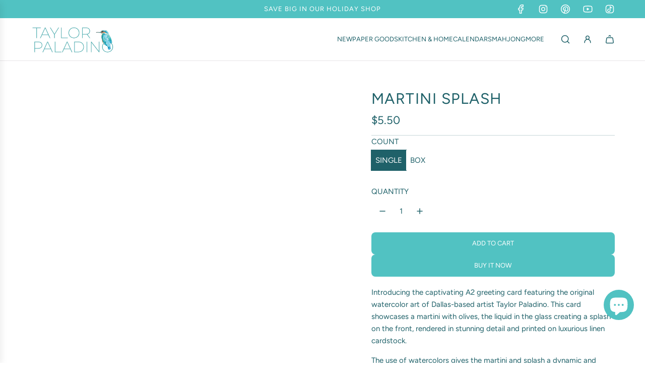

--- FILE ---
content_type: text/html; charset=utf-8
request_url: https://taylorpaladino.com/products/martini-splash
body_size: 58072
content:
<!doctype html>
<html class="js" lang="en">
<head>
  <!-- Basic page needs ================================================== -->
  <meta charset="utf-8"><meta http-equiv="X-UA-Compatible" content="IE=edge"><link rel="preconnect" href="https://fonts.shopifycdn.com" crossorigin><link href="//taylorpaladino.com/cdn/shop/t/64/assets/swiper-bundle.min.css?v=127370101718424465871766536143" rel="stylesheet" type="text/css" media="all" />
  <link href="//taylorpaladino.com/cdn/shop/t/64/assets/photoswipe.min.css?v=165459975419098386681766536123" rel="stylesheet" type="text/css" media="all" />
  <link href="//taylorpaladino.com/cdn/shop/t/64/assets/theme.min.css?v=128457264536365524961766536149" rel="stylesheet" type="text/css" media="all" />
  <link href="//taylorpaladino.com/cdn/shop/t/64/assets/custom.css?v=102493421877365237651766536123" rel="stylesheet" type="text/css" media="all" />

  
    <link rel="shortcut icon" href="//taylorpaladino.com/cdn/shop/files/kingfisher_0c3fa638-6ff5-4d90-a92f-28017aa66632.png?crop=center&height=180&v=1614331552&width=180" type="image/png">
    <link rel="apple-touch-icon" sizes="180x180" href="//taylorpaladino.com/cdn/shop/files/kingfisher_0c3fa638-6ff5-4d90-a92f-28017aa66632.png?crop=center&height=180&v=1614331552&width=180">
    <link rel="apple-touch-icon-precomposed" sizes="180x180" href="//taylorpaladino.com/cdn/shop/files/kingfisher_0c3fa638-6ff5-4d90-a92f-28017aa66632.png?crop=center&height=180&v=1614331552&width=180">
    <link rel="icon" type="image/png" sizes="32x32" href="//taylorpaladino.com/cdn/shop/files/kingfisher_0c3fa638-6ff5-4d90-a92f-28017aa66632.png?crop=center&height=32&v=1614331552&width=32">
    <link rel="icon" type="image/png" sizes="194x194" href="//taylorpaladino.com/cdn/shop/files/kingfisher_0c3fa638-6ff5-4d90-a92f-28017aa66632.png?crop=center&height=194&v=1614331552&width=194">
    <link rel="icon" type="image/png" sizes="192x192" href="//taylorpaladino.com/cdn/shop/files/kingfisher_0c3fa638-6ff5-4d90-a92f-28017aa66632.png?crop=center&height=192&v=1614331552&width=192">
    <link rel="icon" type="image/png" sizes="16x16" href="//taylorpaladino.com/cdn/shop/files/kingfisher_0c3fa638-6ff5-4d90-a92f-28017aa66632.png?crop=center&height=16&v=1614331552&width=16">
  

    <link rel="preload" as="font" href="//taylorpaladino.com/cdn/fonts/figtree/figtree_n4.3c0838aba1701047e60be6a99a1b0a40ce9b8419.woff2" type="font/woff2" crossorigin>
    

    <link rel="preload" as="font" href="//taylorpaladino.com/cdn/fonts/figtree/figtree_n4.3c0838aba1701047e60be6a99a1b0a40ce9b8419.woff2" type="font/woff2" crossorigin>
    
<!-- Title and description ================================================== -->
  <title>
    Martini Splash &ndash; Taylor Paladino
  </title>

  
    <meta name="description" content="Introducing the captivating A2 greeting card featuring the original watercolor art of Dallas-based artist Taylor Paladino. This card showcases a martini with olives, the liquid in the glass creating a splash on the front, rendered in stunning detail and printed on luxurious linen cardstock. The use of watercolors gives">
  

  <!-- Helpers ================================================== -->
  <!-- /snippets/social-meta-tags.liquid -->


<meta property="og:site_name" content="Taylor Paladino">
<meta property="og:url" content="https://taylorpaladino.com/products/martini-splash">
<meta property="og:title" content="Martini Splash">
<meta property="og:type" content="product">
<meta property="og:description" content="Introducing the captivating A2 greeting card featuring the original watercolor art of Dallas-based artist Taylor Paladino. This card showcases a martini with olives, the liquid in the glass creating a splash on the front, rendered in stunning detail and printed on luxurious linen cardstock. The use of watercolors gives">

  <meta property="og:price:amount" content="5.50">
  <meta property="og:price:currency" content="USD">

<meta property="og:image" content="http://taylorpaladino.com/cdn/shop/products/V10366.png?v=1669355504"><meta property="og:image" content="http://taylorpaladino.com/cdn/shop/products/V10366B.png?v=1669355503">
<meta property="og:image:alt" content="Martini Splash"><meta property="og:image:alt" content="Martini Splash">
<meta property="og:image:secure_url" content="https://taylorpaladino.com/cdn/shop/products/V10366.png?v=1669355504"><meta property="og:image:secure_url" content="https://taylorpaladino.com/cdn/shop/products/V10366B.png?v=1669355503">


<meta name="x:card" content="summary_large_image">
<meta name="x:title" content="Martini Splash">
<meta name="x:description" content="Introducing the captivating A2 greeting card featuring the original watercolor art of Dallas-based artist Taylor Paladino. This card showcases a martini with olives, the liquid in the glass creating a splash on the front, rendered in stunning detail and printed on luxurious linen cardstock. The use of watercolors gives">

  <link rel="canonical" href="https://taylorpaladino.com/products/martini-splash"/>
  <meta name="viewport" content="width=device-width, initial-scale=1, shrink-to-fit=no">
  <meta name="theme-color" content="rgba(36 36 36 / 1.0)">

  <!-- CSS ================================================== -->
  <style>
/*============================================================================
  #Typography
==============================================================================*/






@font-face {
  font-family: Figtree;
  font-weight: 400;
  font-style: normal;
  font-display: swap;
  src: url("//taylorpaladino.com/cdn/fonts/figtree/figtree_n4.3c0838aba1701047e60be6a99a1b0a40ce9b8419.woff2") format("woff2"),
       url("//taylorpaladino.com/cdn/fonts/figtree/figtree_n4.c0575d1db21fc3821f17fd6617d3dee552312137.woff") format("woff");
}

@font-face {
  font-family: Figtree;
  font-weight: 400;
  font-style: normal;
  font-display: swap;
  src: url("//taylorpaladino.com/cdn/fonts/figtree/figtree_n4.3c0838aba1701047e60be6a99a1b0a40ce9b8419.woff2") format("woff2"),
       url("//taylorpaladino.com/cdn/fonts/figtree/figtree_n4.c0575d1db21fc3821f17fd6617d3dee552312137.woff") format("woff");
}


  @font-face {
  font-family: Figtree;
  font-weight: 700;
  font-style: normal;
  font-display: swap;
  src: url("//taylorpaladino.com/cdn/fonts/figtree/figtree_n7.2fd9bfe01586148e644724096c9d75e8c7a90e55.woff2") format("woff2"),
       url("//taylorpaladino.com/cdn/fonts/figtree/figtree_n7.ea05de92d862f9594794ab281c4c3a67501ef5fc.woff") format("woff");
}




  @font-face {
  font-family: Figtree;
  font-weight: 700;
  font-style: normal;
  font-display: swap;
  src: url("//taylorpaladino.com/cdn/fonts/figtree/figtree_n7.2fd9bfe01586148e644724096c9d75e8c7a90e55.woff2") format("woff2"),
       url("//taylorpaladino.com/cdn/fonts/figtree/figtree_n7.ea05de92d862f9594794ab281c4c3a67501ef5fc.woff") format("woff");
}




  @font-face {
  font-family: Figtree;
  font-weight: 400;
  font-style: italic;
  font-display: swap;
  src: url("//taylorpaladino.com/cdn/fonts/figtree/figtree_i4.89f7a4275c064845c304a4cf8a4a586060656db2.woff2") format("woff2"),
       url("//taylorpaladino.com/cdn/fonts/figtree/figtree_i4.6f955aaaafc55a22ffc1f32ecf3756859a5ad3e2.woff") format("woff");
}




  @font-face {
  font-family: Figtree;
  font-weight: 700;
  font-style: italic;
  font-display: swap;
  src: url("//taylorpaladino.com/cdn/fonts/figtree/figtree_i7.06add7096a6f2ab742e09ec7e498115904eda1fe.woff2") format("woff2"),
       url("//taylorpaladino.com/cdn/fonts/figtree/figtree_i7.ee584b5fcaccdbb5518c0228158941f8df81b101.woff") format("woff");
}









/*============================================================================
  #General Variables
==============================================================================*/

:root {

  --font-weight-normal: 400;
  --font-weight-bold: 700;
  --font-weight-header-bold: 700;

  --header-font-stack: Figtree, sans-serif;
  --header-font-weight: 400;
  --header-font-style: normal;
  --header-text-size: 30;
  --header-text-size-px: 30px;
  --header-mobile-text-size-px: 22px;

  --header-font-case: uppercase;
  --header-font-size: 13;
  --header-font-size-px: 13px;

  --heading-spacing: 0.05em;
  --heading-line-height: 1;
  --heading-font-case: uppercase;
  --heading-font-stack: FontDrop;

  --body-font-stack: Figtree, sans-serif;
  --body-font-weight: 400;
  --body-font-style: normal;

  --button-font-stack: Figtree, sans-serif;
  --button-font-weight: 400;
  --button-font-style: normal;

  --label-font-stack: Figtree, sans-serif;
  --label-font-weight: 400;
  --label-font-style: normal;
  --label-font-case: uppercase;
  --label-spacing: 0px;

  --navigation-font-stack: Figtree, sans-serif;
  --navigation-font-weight: 400;
  --navigation-font-style: normal;
  --navigation-font-letter-spacing: 0px;

  --base-font-size-int: 15;
  --base-font-size: 15px;

  --body-font-size-12-to-em: 0.8em;
  --body-font-size-16-to-em: 1.07em;
  --body-font-size-22-to-em: 1.47em;
  --body-font-size-28-to-em: 1.87em;
  --body-font-size-36-to-em: 2.4em;

  /* Heading Sizes */

  
  --h1-size: 38px;
  --h2-size: 30px;
  --h3-size: 26px;
  --h4-size: 23px;
  --h5-size: 19px;
  --h6-size: 16px;

  --sale-badge-color: rgba(81 194 194 / 1.0);
  --sold-out-badge-color: rgba(31 97 105 / 1.0);
  --custom-badge-color: rgba(73 73 73 / 1.0);
  --preorder-badge-color: rgba(81 194 194 / 1.0);
  --countdown-badge-color: rgba(73 73 73 / 1.0);
  --badge-font-color: rgba(255 255 255 / 1.0);

  --primary-btn-text-color: rgba(255 255 255 / 1.0);
  --primary-btn-text-color-opacity50: color-mix(in srgb, var(--primary-btn-text-color), transparent 50%);
  --primary-btn-bg-color: rgba(81 194 194 / 1.0);
  --primary-btn-bg-color-opacity50: color-mix(in srgb, var(--primary-btn-bg-color), transparent 50%);

  --button-text-case: uppercase;
  --button-font-size: 13;
  --button-font-size-px: 13px;
  --button-text-spacing-px: 0px;

  
    --text-line-clamp: none;
  

  
    --alt-btn-border-radius: 0.5rem;
  

  --text-color: rgba(31 97 105 / 1.0);
  --text-color-transparent05: color-mix(in srgb, var(--text-color), transparent 95%);
  --text-color-transparent10: color-mix(in srgb, var(--text-color), transparent 90%);
  --text-color-transparent15: color-mix(in srgb, var(--text-color), transparent 85%);
  --text-color-transparent25: color-mix(in srgb, var(--text-color), transparent 75%);
  --text-color-transparent30: color-mix(in srgb, var(--text-color), transparent 70%);
  --text-color-transparent40: color-mix(in srgb, var(--text-color), transparent 60%);
  --text-color-transparent50: color-mix(in srgb, var(--text-color), transparent 50%);
  --text-color-transparent5: color-mix(in srgb, var(--text-color), transparent 50%);
  --text-color-transparent6: color-mix(in srgb, var(--text-color), transparent 40%);
  --text-color-transparent7: color-mix(in srgb, var(--text-color), transparent 30%);
  --text-color-transparent8: color-mix(in srgb, var(--text-color), transparent 20%);

  
    --heading-xl-font-size: 28px;
    --heading-l-font-size: 22px;
    --subheading-font-size: 20px;
  

  
    --small-body-font-size: 12px;
  

  --link-color: rgba(36 36 36 / 1.0);
  --on-sale-color: rgba(81 194 194 / 1.0);

  --body-color: rgba(255 255 255 / 1.0);
  --body-color-darken10: #e6e6e6;
  --body-color-transparent00: color-mix(in srgb, var(--body-color), transparent 100%);
  --body-color-transparent40: color-mix(in srgb, var(--body-color), transparent 60%);
  --body-color-transparent50: color-mix(in srgb, var(--body-color), transparent 50%);
  --body-color-transparent90: color-mix(in srgb, var(--body-color), transparent 10%);

  --body-overlay-color: color-mix(in srgb, var(--body-color-darken10), transparent 30%);

  --body-secondary-color: rgba(81 194 194 / 1.0);
  --body-secondary-color-transparent00: color-mix(in srgb, var(--body-secondary-color), transparent 100%);
  --body-secondary-color-darken05: color-mix(in srgb, var(--body-secondary-color), transparent 95%);

  --color-primary-background: #ffffff;
  --color-primary-background-rgb: 255, 255, 255;
  --color-secondary-background: rgba(81 194 194 / 1.0);

  --border-color: rgba(31, 97, 105, 0.25);
  --link-border-color: color-mix(in srgb, var(--link-color), transparent 50%);
  --border-color-darken10: #133d42;
  --view-in-space-button-background: #ebf8f9;

  --header-color: rgba(255 255 255 / 1.0);
  --header-color-darken5-filter: #f2f2f2;
  --header-color-darken5: color-mix(in srgb, var(--header-color-darken5-filter), transparent 0%);

  --header-border-color: rgba(230 229 231 / 1.0);

  --announcement-text-size: 13px;
  --announcement-text-spacing: 1px;

  --logo-font-size: 20px;

  --overlay-header-text-color: rgba(255 255 255 / 1.0);
  --nav-text-color: rgba(31 97 105 / 1.0);
  --nav-text-color-transparent5: color-mix(in srgb, var(--nav-text-color), transparent 95%);
  --nav-text-color-transparent10: color-mix(in srgb, var(--nav-text-color), transparent 90%);
  --nav-text-color-transparent30: color-mix(in srgb, var(--nav-text-color), transparent 70%);
  --nav-text-color-transparent50: color-mix(in srgb, var(--nav-text-color), transparent 50%);

  --nav-text-hover: rgba(73 73 73 / 1.0);

  --color-scheme-light-background: rgba(249 249 251 / 1.0);
  --color-scheme-light-background-transparent40: color-mix(in srgb, var(--color-scheme-light-background), transparent 60%);
  --color-scheme-light-background-transparent50: color-mix(in srgb, var(--color-scheme-light-background), transparent 50%);
  --color-scheme-light-background-rgb: 249, 249, 251;

  --color-scheme-light-text: rgba(75 155 165 / 1.0);
  --color-scheme-light-text-transparent10: color-mix(in srgb, var(--color-scheme-light-text), transparent 90%);
  --color-scheme-light-text-transparent25: color-mix(in srgb, var(--color-scheme-light-text), transparent 75%);
  --color-scheme-light-text-transparent40: color-mix(in srgb, var(--color-scheme-light-text), transparent 60%);
  --color-scheme-light-text-transparent50: color-mix(in srgb, var(--color-scheme-light-text), transparent 50%);
  --color-scheme-light-text-transparent60: color-mix(in srgb, var(--color-scheme-light-text), transparent 40%);
  --color-scheme-light-text-transparent80: color-mix(in srgb, var(--color-scheme-light-text), transparent 20%);

  --color-scheme-feature-background: rgba(255 255 255 / 1.0);
  --color-scheme-feature-background-transparent40: color-mix(in srgb, var(--color-scheme-feature-background), transparent 60%);
  --color-scheme-feature-background-transparent50: color-mix(in srgb, var(--color-scheme-feature-background), transparent 50%);
  --color-scheme-feature-background-rgb: 255, 255, 255;

  --color-scheme-feature-text: rgba(81 194 194 / 1.0);
  --color-scheme-feature-text-transparent10: color-mix(in srgb, var(--color-scheme-feature-text), transparent 90%);
  --color-scheme-feature-text-transparent25: color-mix(in srgb, var(--color-scheme-feature-text), transparent 75%);
  --color-scheme-feature-text-transparent40: color-mix(in srgb, var(--color-scheme-feature-text), transparent 60%);
  --color-scheme-feature-text-transparent50: color-mix(in srgb, var(--color-scheme-feature-text), transparent 50%);
  --color-scheme-feature-text-transparent60: color-mix(in srgb, var(--color-scheme-feature-text), transparent 40%);
  --color-scheme-feature-text-transparent80: color-mix(in srgb, var(--color-scheme-feature-text), transparent 20%);

  --homepage-sections-accent-secondary-color-transparent60: color-mix(in srgb, var(--color-scheme-feature-text), transparent 40%);

  --color-scheme-dark-background: rgba(255 255 255 / 1.0);
  --color-scheme-dark-background-transparent40: color-mix(in srgb, var(--color-scheme-dark-background), transparent 60%);
  --color-scheme-dark-background-transparent50: color-mix(in srgb, var(--color-scheme-dark-background), transparent 50%);
  --color-scheme-dark-background-rgb: 255, 255, 255;

  --color-scheme-dark-text: rgba(31 97 105 / 1.0);
  --color-scheme-dark-text-transparent10: color-mix(in srgb, var(--color-scheme-dark-text), transparent 90%);
  --color-scheme-dark-text-transparent25: color-mix(in srgb, var(--color-scheme-dark-text), transparent 75%);
  --color-scheme-dark-text-transparent40: color-mix(in srgb, var(--color-scheme-dark-text), transparent 60%);
  --color-scheme-dark-text-transparent50: color-mix(in srgb, var(--color-scheme-dark-text), transparent 50%);
  --color-scheme-dark-text-transparent60: color-mix(in srgb, var(--color-scheme-dark-text), transparent 40%);
  --color-scheme-dark-text-transparent80: color-mix(in srgb, var(--color-scheme-dark-text), transparent 20%);

  --filter-bg-color: rgba(31, 97, 105, 0.1);

  --menu-drawer-color: rgba(255 255 255 / 1.0);
  --menu-drawer-text-color: rgba(31 97 105 / 1.0);
  --menu-drawer-text-color-transparent10: color-mix(in srgb, var(--menu-drawer-text-color), transparent 90%);
  --menu-drawer-text-color-transparent30: color-mix(in srgb, var(--menu-drawer-text-color), transparent 70%);
  --menu-drawer-border-color: color-mix(in srgb, var(--menu-drawer-text-color), transparent 75%);
  --menu-drawer-text-hover-color: rgba(81 194 194 / 1.0);

  --cart-drawer-color: rgba(255 255 255 / 1.0);
  --cart-drawer-color-transparent50: color-mix(in srgb, var(--cart-drawer-color), transparent 50%);
  --cart-drawer-text-color: rgba(81 194 194 / 1.0);
  --cart-drawer-text-color-transparent10: color-mix(in srgb, var(--cart-drawer-text-color), transparent 90%);
  --cart-drawer-text-color-transparent25: color-mix(in srgb, var(--cart-drawer-text-color), transparent 75%);
  --cart-drawer-text-color-transparent40: color-mix(in srgb, var(--cart-drawer-text-color), transparent 60%);
  --cart-drawer-text-color-transparent50: color-mix(in srgb, var(--cart-drawer-text-color), transparent 50%);
  --cart-drawer-text-color-transparent70: color-mix(in srgb, var(--cart-drawer-text-color), transparent 30%);
  --cart-drawer-border-color: color-mix(in srgb, var(--cart-drawer-text-color), transparent 75%);

  --success-color: #28a745;
  --error-color: #DC3545;
  --warning-color: #EB9247;

  /* Shop Pay Installments variables */
  --color-body: rgba(81 194 194 / 1.0);
  --color-bg: rgba(81 194 194 / 1.0);

  /* Checkbox */
  --checkbox-size: 16px;
  --inline-icon-size: 16px;
  --line-height-base: 1.6;

  /* Grid spacing */
  --grid-spacing: 5px;
  
    --grid-spacing-tight: 5px;
    --grid-spacing-loose: 10px;
  

  /* Border radius */
  --block-border-radius: 0;
  --input-border-radius: 0;
  --thumbnail-border-radius: 0;
  --badge-border-radius: 0;
  

  --swatch-border-radius: 0;
  
    --swatch-border-radius: 50%;
  
}
</style>

  <style data-shopify>
    *,
    *::before,
    *::after {
      box-sizing: inherit;
    }

    html {
      box-sizing: border-box;
      background-color: var(--body-color);
      height: 100%;
      margin: 0;
    }

    body {
      background-color: var(--body-color);
      min-height: 100%;
      margin: 0;
      display: grid;
      grid-template-rows: auto auto 1fr auto;
      grid-template-columns: 100%;
      overflow-x: hidden;
    }

    .sr-only {
      position: absolute;
      width: 1px;
      height: 1px;
      padding: 0;
      margin: -1px;
      overflow: hidden;
      clip: rect(0, 0, 0, 0);
      border: 0;
    }

    .sr-only-focusable:active, .sr-only-focusable:focus {
      position: static;
      width: auto;
      height: auto;
      margin: 0;
      overflow: visible;
      clip: auto;
    }
  </style>

  <!-- Header hook for plugins ================================================== -->
  <script>window.performance && window.performance.mark && window.performance.mark('shopify.content_for_header.start');</script><meta name="facebook-domain-verification" content="uzza0f3phex6foxc7i3zjk6cbetbsl">
<meta id="shopify-digital-wallet" name="shopify-digital-wallet" content="/22792471/digital_wallets/dialog">
<meta name="shopify-checkout-api-token" content="484cc1e0b9aa212127fc05602cd64bca">
<meta id="in-context-paypal-metadata" data-shop-id="22792471" data-venmo-supported="false" data-environment="production" data-locale="en_US" data-paypal-v4="true" data-currency="USD">
<link rel="alternate" type="application/json+oembed" href="https://taylorpaladino.com/products/martini-splash.oembed">
<script async="async" src="/checkouts/internal/preloads.js?locale=en-US"></script>
<link rel="preconnect" href="https://shop.app" crossorigin="anonymous">
<script async="async" src="https://shop.app/checkouts/internal/preloads.js?locale=en-US&shop_id=22792471" crossorigin="anonymous"></script>
<script id="apple-pay-shop-capabilities" type="application/json">{"shopId":22792471,"countryCode":"US","currencyCode":"USD","merchantCapabilities":["supports3DS"],"merchantId":"gid:\/\/shopify\/Shop\/22792471","merchantName":"Taylor Paladino","requiredBillingContactFields":["postalAddress","email"],"requiredShippingContactFields":["postalAddress","email"],"shippingType":"shipping","supportedNetworks":["visa","masterCard","amex","discover","elo","jcb"],"total":{"type":"pending","label":"Taylor Paladino","amount":"1.00"},"shopifyPaymentsEnabled":true,"supportsSubscriptions":true}</script>
<script id="shopify-features" type="application/json">{"accessToken":"484cc1e0b9aa212127fc05602cd64bca","betas":["rich-media-storefront-analytics"],"domain":"taylorpaladino.com","predictiveSearch":true,"shopId":22792471,"locale":"en"}</script>
<script>var Shopify = Shopify || {};
Shopify.shop = "fly-away-style.myshopify.com";
Shopify.locale = "en";
Shopify.currency = {"active":"USD","rate":"1.0"};
Shopify.country = "US";
Shopify.theme = {"name":"NYE","id":138652713026,"schema_name":"Capital","schema_version":"35.1.1","theme_store_id":812,"role":"main"};
Shopify.theme.handle = "null";
Shopify.theme.style = {"id":null,"handle":null};
Shopify.cdnHost = "taylorpaladino.com/cdn";
Shopify.routes = Shopify.routes || {};
Shopify.routes.root = "/";</script>
<script type="module">!function(o){(o.Shopify=o.Shopify||{}).modules=!0}(window);</script>
<script>!function(o){function n(){var o=[];function n(){o.push(Array.prototype.slice.apply(arguments))}return n.q=o,n}var t=o.Shopify=o.Shopify||{};t.loadFeatures=n(),t.autoloadFeatures=n()}(window);</script>
<script>
  window.ShopifyPay = window.ShopifyPay || {};
  window.ShopifyPay.apiHost = "shop.app\/pay";
  window.ShopifyPay.redirectState = null;
</script>
<script id="shop-js-analytics" type="application/json">{"pageType":"product"}</script>
<script defer="defer" async type="module" src="//taylorpaladino.com/cdn/shopifycloud/shop-js/modules/v2/client.init-shop-cart-sync_DtuiiIyl.en.esm.js"></script>
<script defer="defer" async type="module" src="//taylorpaladino.com/cdn/shopifycloud/shop-js/modules/v2/chunk.common_CUHEfi5Q.esm.js"></script>
<script type="module">
  await import("//taylorpaladino.com/cdn/shopifycloud/shop-js/modules/v2/client.init-shop-cart-sync_DtuiiIyl.en.esm.js");
await import("//taylorpaladino.com/cdn/shopifycloud/shop-js/modules/v2/chunk.common_CUHEfi5Q.esm.js");

  window.Shopify.SignInWithShop?.initShopCartSync?.({"fedCMEnabled":true,"windoidEnabled":true});

</script>
<script defer="defer" async type="module" src="//taylorpaladino.com/cdn/shopifycloud/shop-js/modules/v2/client.payment-terms_CAtGlQYS.en.esm.js"></script>
<script defer="defer" async type="module" src="//taylorpaladino.com/cdn/shopifycloud/shop-js/modules/v2/chunk.common_CUHEfi5Q.esm.js"></script>
<script defer="defer" async type="module" src="//taylorpaladino.com/cdn/shopifycloud/shop-js/modules/v2/chunk.modal_BewljZkx.esm.js"></script>
<script type="module">
  await import("//taylorpaladino.com/cdn/shopifycloud/shop-js/modules/v2/client.payment-terms_CAtGlQYS.en.esm.js");
await import("//taylorpaladino.com/cdn/shopifycloud/shop-js/modules/v2/chunk.common_CUHEfi5Q.esm.js");
await import("//taylorpaladino.com/cdn/shopifycloud/shop-js/modules/v2/chunk.modal_BewljZkx.esm.js");

  
</script>
<script>
  window.Shopify = window.Shopify || {};
  if (!window.Shopify.featureAssets) window.Shopify.featureAssets = {};
  window.Shopify.featureAssets['shop-js'] = {"shop-cart-sync":["modules/v2/client.shop-cart-sync_DFoTY42P.en.esm.js","modules/v2/chunk.common_CUHEfi5Q.esm.js"],"init-fed-cm":["modules/v2/client.init-fed-cm_D2UNy1i2.en.esm.js","modules/v2/chunk.common_CUHEfi5Q.esm.js"],"init-shop-email-lookup-coordinator":["modules/v2/client.init-shop-email-lookup-coordinator_BQEe2rDt.en.esm.js","modules/v2/chunk.common_CUHEfi5Q.esm.js"],"shop-cash-offers":["modules/v2/client.shop-cash-offers_3CTtReFF.en.esm.js","modules/v2/chunk.common_CUHEfi5Q.esm.js","modules/v2/chunk.modal_BewljZkx.esm.js"],"shop-button":["modules/v2/client.shop-button_C6oxCjDL.en.esm.js","modules/v2/chunk.common_CUHEfi5Q.esm.js"],"init-windoid":["modules/v2/client.init-windoid_5pix8xhK.en.esm.js","modules/v2/chunk.common_CUHEfi5Q.esm.js"],"avatar":["modules/v2/client.avatar_BTnouDA3.en.esm.js"],"init-shop-cart-sync":["modules/v2/client.init-shop-cart-sync_DtuiiIyl.en.esm.js","modules/v2/chunk.common_CUHEfi5Q.esm.js"],"shop-toast-manager":["modules/v2/client.shop-toast-manager_BYv_8cH1.en.esm.js","modules/v2/chunk.common_CUHEfi5Q.esm.js"],"pay-button":["modules/v2/client.pay-button_FnF9EIkY.en.esm.js","modules/v2/chunk.common_CUHEfi5Q.esm.js"],"shop-login-button":["modules/v2/client.shop-login-button_CH1KUpOf.en.esm.js","modules/v2/chunk.common_CUHEfi5Q.esm.js","modules/v2/chunk.modal_BewljZkx.esm.js"],"init-customer-accounts-sign-up":["modules/v2/client.init-customer-accounts-sign-up_aj7QGgYS.en.esm.js","modules/v2/client.shop-login-button_CH1KUpOf.en.esm.js","modules/v2/chunk.common_CUHEfi5Q.esm.js","modules/v2/chunk.modal_BewljZkx.esm.js"],"init-shop-for-new-customer-accounts":["modules/v2/client.init-shop-for-new-customer-accounts_NbnYRf_7.en.esm.js","modules/v2/client.shop-login-button_CH1KUpOf.en.esm.js","modules/v2/chunk.common_CUHEfi5Q.esm.js","modules/v2/chunk.modal_BewljZkx.esm.js"],"init-customer-accounts":["modules/v2/client.init-customer-accounts_ppedhqCH.en.esm.js","modules/v2/client.shop-login-button_CH1KUpOf.en.esm.js","modules/v2/chunk.common_CUHEfi5Q.esm.js","modules/v2/chunk.modal_BewljZkx.esm.js"],"shop-follow-button":["modules/v2/client.shop-follow-button_CMIBBa6u.en.esm.js","modules/v2/chunk.common_CUHEfi5Q.esm.js","modules/v2/chunk.modal_BewljZkx.esm.js"],"lead-capture":["modules/v2/client.lead-capture_But0hIyf.en.esm.js","modules/v2/chunk.common_CUHEfi5Q.esm.js","modules/v2/chunk.modal_BewljZkx.esm.js"],"checkout-modal":["modules/v2/client.checkout-modal_BBxc70dQ.en.esm.js","modules/v2/chunk.common_CUHEfi5Q.esm.js","modules/v2/chunk.modal_BewljZkx.esm.js"],"shop-login":["modules/v2/client.shop-login_hM3Q17Kl.en.esm.js","modules/v2/chunk.common_CUHEfi5Q.esm.js","modules/v2/chunk.modal_BewljZkx.esm.js"],"payment-terms":["modules/v2/client.payment-terms_CAtGlQYS.en.esm.js","modules/v2/chunk.common_CUHEfi5Q.esm.js","modules/v2/chunk.modal_BewljZkx.esm.js"]};
</script>
<script>(function() {
  var isLoaded = false;
  function asyncLoad() {
    if (isLoaded) return;
    isLoaded = true;
    var urls = ["https:\/\/chimpstatic.com\/mcjs-connected\/js\/users\/62d0e3acb4768db6667a08180\/3ebdca7e19656743088194226.js?shop=fly-away-style.myshopify.com","https:\/\/s3-us-west-2.amazonaws.com\/da-restock\/da-restock.js?shop=fly-away-style.myshopify.com","https:\/\/pitchprint.io\/rsc\/js\/shopify.js?shop=fly-away-style.myshopify.com","https:\/\/pitchprint.io\/rsc\/js\/shopify.js?shop=fly-away-style.myshopify.com","\/\/cdn.shopify.com\/proxy\/4d4386880dc9301019cd3e5d70b2e4c6a0b737a63c6f550194102f9df7c6abe5\/d1639lhkj5l89m.cloudfront.net\/js\/storefront\/uppromote.js?shop=fly-away-style.myshopify.com\u0026sp-cache-control=cHVibGljLCBtYXgtYWdlPTkwMA"];
    for (var i = 0; i < urls.length; i++) {
      var s = document.createElement('script');
      s.type = 'text/javascript';
      s.async = true;
      s.src = urls[i];
      var x = document.getElementsByTagName('script')[0];
      x.parentNode.insertBefore(s, x);
    }
  };
  if(window.attachEvent) {
    window.attachEvent('onload', asyncLoad);
  } else {
    window.addEventListener('load', asyncLoad, false);
  }
})();</script>
<script id="__st">var __st={"a":22792471,"offset":-21600,"reqid":"d6fb7526-e5a4-410b-8092-d3894512cb6c-1766813306","pageurl":"taylorpaladino.com\/products\/martini-splash","u":"5d96f87c7047","p":"product","rtyp":"product","rid":6773368291394};</script>
<script>window.ShopifyPaypalV4VisibilityTracking = true;</script>
<script id="captcha-bootstrap">!function(){'use strict';const t='contact',e='account',n='new_comment',o=[[t,t],['blogs',n],['comments',n],[t,'customer']],c=[[e,'customer_login'],[e,'guest_login'],[e,'recover_customer_password'],[e,'create_customer']],r=t=>t.map((([t,e])=>`form[action*='/${t}']:not([data-nocaptcha='true']) input[name='form_type'][value='${e}']`)).join(','),a=t=>()=>t?[...document.querySelectorAll(t)].map((t=>t.form)):[];function s(){const t=[...o],e=r(t);return a(e)}const i='password',u='form_key',d=['recaptcha-v3-token','g-recaptcha-response','h-captcha-response',i],f=()=>{try{return window.sessionStorage}catch{return}},m='__shopify_v',_=t=>t.elements[u];function p(t,e,n=!1){try{const o=window.sessionStorage,c=JSON.parse(o.getItem(e)),{data:r}=function(t){const{data:e,action:n}=t;return t[m]||n?{data:e,action:n}:{data:t,action:n}}(c);for(const[e,n]of Object.entries(r))t.elements[e]&&(t.elements[e].value=n);n&&o.removeItem(e)}catch(o){console.error('form repopulation failed',{error:o})}}const l='form_type',E='cptcha';function T(t){t.dataset[E]=!0}const w=window,h=w.document,L='Shopify',v='ce_forms',y='captcha';let A=!1;((t,e)=>{const n=(g='f06e6c50-85a8-45c8-87d0-21a2b65856fe',I='https://cdn.shopify.com/shopifycloud/storefront-forms-hcaptcha/ce_storefront_forms_captcha_hcaptcha.v1.5.2.iife.js',D={infoText:'Protected by hCaptcha',privacyText:'Privacy',termsText:'Terms'},(t,e,n)=>{const o=w[L][v],c=o.bindForm;if(c)return c(t,g,e,D).then(n);var r;o.q.push([[t,g,e,D],n]),r=I,A||(h.body.append(Object.assign(h.createElement('script'),{id:'captcha-provider',async:!0,src:r})),A=!0)});var g,I,D;w[L]=w[L]||{},w[L][v]=w[L][v]||{},w[L][v].q=[],w[L][y]=w[L][y]||{},w[L][y].protect=function(t,e){n(t,void 0,e),T(t)},Object.freeze(w[L][y]),function(t,e,n,w,h,L){const[v,y,A,g]=function(t,e,n){const i=e?o:[],u=t?c:[],d=[...i,...u],f=r(d),m=r(i),_=r(d.filter((([t,e])=>n.includes(e))));return[a(f),a(m),a(_),s()]}(w,h,L),I=t=>{const e=t.target;return e instanceof HTMLFormElement?e:e&&e.form},D=t=>v().includes(t);t.addEventListener('submit',(t=>{const e=I(t);if(!e)return;const n=D(e)&&!e.dataset.hcaptchaBound&&!e.dataset.recaptchaBound,o=_(e),c=g().includes(e)&&(!o||!o.value);(n||c)&&t.preventDefault(),c&&!n&&(function(t){try{if(!f())return;!function(t){const e=f();if(!e)return;const n=_(t);if(!n)return;const o=n.value;o&&e.removeItem(o)}(t);const e=Array.from(Array(32),(()=>Math.random().toString(36)[2])).join('');!function(t,e){_(t)||t.append(Object.assign(document.createElement('input'),{type:'hidden',name:u})),t.elements[u].value=e}(t,e),function(t,e){const n=f();if(!n)return;const o=[...t.querySelectorAll(`input[type='${i}']`)].map((({name:t})=>t)),c=[...d,...o],r={};for(const[a,s]of new FormData(t).entries())c.includes(a)||(r[a]=s);n.setItem(e,JSON.stringify({[m]:1,action:t.action,data:r}))}(t,e)}catch(e){console.error('failed to persist form',e)}}(e),e.submit())}));const S=(t,e)=>{t&&!t.dataset[E]&&(n(t,e.some((e=>e===t))),T(t))};for(const o of['focusin','change'])t.addEventListener(o,(t=>{const e=I(t);D(e)&&S(e,y())}));const B=e.get('form_key'),M=e.get(l),P=B&&M;t.addEventListener('DOMContentLoaded',(()=>{const t=y();if(P)for(const e of t)e.elements[l].value===M&&p(e,B);[...new Set([...A(),...v().filter((t=>'true'===t.dataset.shopifyCaptcha))])].forEach((e=>S(e,t)))}))}(h,new URLSearchParams(w.location.search),n,t,e,['guest_login'])})(!0,!0)}();</script>
<script integrity="sha256-4kQ18oKyAcykRKYeNunJcIwy7WH5gtpwJnB7kiuLZ1E=" data-source-attribution="shopify.loadfeatures" defer="defer" src="//taylorpaladino.com/cdn/shopifycloud/storefront/assets/storefront/load_feature-a0a9edcb.js" crossorigin="anonymous"></script>
<script crossorigin="anonymous" defer="defer" src="//taylorpaladino.com/cdn/shopifycloud/storefront/assets/shopify_pay/storefront-65b4c6d7.js?v=20250812"></script>
<script data-source-attribution="shopify.dynamic_checkout.dynamic.init">var Shopify=Shopify||{};Shopify.PaymentButton=Shopify.PaymentButton||{isStorefrontPortableWallets:!0,init:function(){window.Shopify.PaymentButton.init=function(){};var t=document.createElement("script");t.src="https://taylorpaladino.com/cdn/shopifycloud/portable-wallets/latest/portable-wallets.en.js",t.type="module",document.head.appendChild(t)}};
</script>
<script data-source-attribution="shopify.dynamic_checkout.buyer_consent">
  function portableWalletsHideBuyerConsent(e){var t=document.getElementById("shopify-buyer-consent"),n=document.getElementById("shopify-subscription-policy-button");t&&n&&(t.classList.add("hidden"),t.setAttribute("aria-hidden","true"),n.removeEventListener("click",e))}function portableWalletsShowBuyerConsent(e){var t=document.getElementById("shopify-buyer-consent"),n=document.getElementById("shopify-subscription-policy-button");t&&n&&(t.classList.remove("hidden"),t.removeAttribute("aria-hidden"),n.addEventListener("click",e))}window.Shopify?.PaymentButton&&(window.Shopify.PaymentButton.hideBuyerConsent=portableWalletsHideBuyerConsent,window.Shopify.PaymentButton.showBuyerConsent=portableWalletsShowBuyerConsent);
</script>
<script>
  function portableWalletsCleanup(e){e&&e.src&&console.error("Failed to load portable wallets script "+e.src);var t=document.querySelectorAll("shopify-accelerated-checkout .shopify-payment-button__skeleton, shopify-accelerated-checkout-cart .wallet-cart-button__skeleton"),e=document.getElementById("shopify-buyer-consent");for(let e=0;e<t.length;e++)t[e].remove();e&&e.remove()}function portableWalletsNotLoadedAsModule(e){e instanceof ErrorEvent&&"string"==typeof e.message&&e.message.includes("import.meta")&&"string"==typeof e.filename&&e.filename.includes("portable-wallets")&&(window.removeEventListener("error",portableWalletsNotLoadedAsModule),window.Shopify.PaymentButton.failedToLoad=e,"loading"===document.readyState?document.addEventListener("DOMContentLoaded",window.Shopify.PaymentButton.init):window.Shopify.PaymentButton.init())}window.addEventListener("error",portableWalletsNotLoadedAsModule);
</script>

<script type="module" src="https://taylorpaladino.com/cdn/shopifycloud/portable-wallets/latest/portable-wallets.en.js" onError="portableWalletsCleanup(this)" crossorigin="anonymous"></script>
<script nomodule>
  document.addEventListener("DOMContentLoaded", portableWalletsCleanup);
</script>

<link id="shopify-accelerated-checkout-styles" rel="stylesheet" media="screen" href="https://taylorpaladino.com/cdn/shopifycloud/portable-wallets/latest/accelerated-checkout-backwards-compat.css" crossorigin="anonymous">
<style id="shopify-accelerated-checkout-cart">
        #shopify-buyer-consent {
  margin-top: 1em;
  display: inline-block;
  width: 100%;
}

#shopify-buyer-consent.hidden {
  display: none;
}

#shopify-subscription-policy-button {
  background: none;
  border: none;
  padding: 0;
  text-decoration: underline;
  font-size: inherit;
  cursor: pointer;
}

#shopify-subscription-policy-button::before {
  box-shadow: none;
}

      </style>

<script>window.performance && window.performance.mark && window.performance.mark('shopify.content_for_header.end');</script>

  <script defer src="//taylorpaladino.com/cdn/shop/t/64/assets/eventBus.js?v=100401504747444416941766536123"></script>

  <script type="text/javascript">
		window.wetheme = {
			name: 'Flow',
			webcomponentRegistry: {
        registry: {},
				checkScriptLoaded: function(key) {
					return window.wetheme.webcomponentRegistry.registry[key] ? true : false
				},
        register: function(registration) {
            if(!window.wetheme.webcomponentRegistry.checkScriptLoaded(registration.key)) {
              window.wetheme.webcomponentRegistry.registry[registration.key] = registration
            }
        }
      }
    };
	</script>

  

  
<!-- BEGIN app block: shopify://apps/loyalty-rewards-and-referrals/blocks/embed-sdk/6f172e67-4106-4ac0-89c5-b32a069b3101 -->

<style
  type='text/css'
  data-lion-app-styles='main'
  data-lion-app-styles-settings='{&quot;disableBundledCSS&quot;:false,&quot;disableBundledFonts&quot;:false,&quot;useClassIsolator&quot;:false}'
></style>

<!-- loyaltylion.snippet.version=e71e81f319+7894 -->

<script>
  
  !function(t,n){function o(n){var o=t.getElementsByTagName("script")[0],i=t.createElement("script");i.src=n,i.crossOrigin="",o.parentNode.insertBefore(i,o)}if(!n.isLoyaltyLion){window.loyaltylion=n,void 0===window.lion&&(window.lion=n),n.version=2,n.isLoyaltyLion=!0;var i=new Date,e=i.getFullYear().toString()+i.getMonth().toString()+i.getDate().toString();o("https://sdk.loyaltylion.net/static/2/loader.js?t="+e);var r=!1;n.init=function(t){if(r)throw new Error("Cannot call lion.init more than once");r=!0;var a=n._token=t.token;if(!a)throw new Error("Token must be supplied to lion.init");for(var l=[],s="_push configure bootstrap shutdown on removeListener authenticateCustomer".split(" "),c=0;c<s.length;c+=1)!function(t,n){t[n]=function(){l.push([n,Array.prototype.slice.call(arguments,0)])}}(n,s[c]);o("https://sdk.loyaltylion.net/sdk/start/"+a+".js?t="+e+i.getHours().toString()),n._initData=t,n._buffer=l}}}(document,window.loyaltylion||[]);

  
    
      loyaltylion.init(
        { token: "101f147832249e49d6d00b6111911f84" }
      );
    
  

  loyaltylion.configure({
    disableBundledCSS: false,
    disableBundledFonts: false,
    useClassIsolator: false,
  })

  
</script>



<!-- END app block --><!-- BEGIN app block: shopify://apps/zepto-product-personalizer/blocks/product_personalizer_main/7411210d-7b32-4c09-9455-e129e3be4729 --><!-- BEGIN app snippet: product-personalizer -->



  
 
 

<!-- END app snippet -->
<!-- BEGIN app snippet: zepto_common --><script>
var pplr_cart = {"note":null,"attributes":{},"original_total_price":0,"total_price":0,"total_discount":0,"total_weight":0.0,"item_count":0,"items":[],"requires_shipping":false,"currency":"USD","items_subtotal_price":0,"cart_level_discount_applications":[],"checkout_charge_amount":0};
var pplr_shop_currency = "USD";
var pplr_enabled_currencies_size = 1;
var pplr_money_formate = "${{amount}}";
var pplr_manual_theme_selector=["CartCount span:first","tr:has([name*=updates])","tr img:first",".line-item__title",".cart__item--price .cart__price",".grid__item.one-half.text-right",".pplr_item_remove",".ajaxcart__qty",".header__cart-price-bubble span[data-cart-price-bubble]","form[action*=cart] [name=checkout]","Click To View Image","0","Discount Code {{ code }} is invalid","Discount code","Apply",".SomeClass","Subtotal","Shipping","EST. TOTAL"];
</script>
<script defer src="//cdn-zeptoapps.com/product-personalizer/pplr_common.js?v=26" ></script><!-- END app snippet -->

<!-- END app block --><!-- BEGIN app block: shopify://apps/judge-me-reviews/blocks/judgeme_core/61ccd3b1-a9f2-4160-9fe9-4fec8413e5d8 --><!-- Start of Judge.me Core -->




<link rel="dns-prefetch" href="https://cdnwidget.judge.me">
<link rel="dns-prefetch" href="https://cdn.judge.me">
<link rel="dns-prefetch" href="https://cdn1.judge.me">
<link rel="dns-prefetch" href="https://api.judge.me">

<script data-cfasync='false' class='jdgm-settings-script'>window.jdgmSettings={"pagination":5,"disable_web_reviews":false,"badge_no_review_text":"No reviews","badge_n_reviews_text":"{{ n }} review/reviews","hide_badge_preview_if_no_reviews":true,"badge_hide_text":false,"enforce_center_preview_badge":false,"widget_title":"Customer Reviews","widget_open_form_text":"Write a review","widget_close_form_text":"Cancel review","widget_refresh_page_text":"Refresh page","widget_summary_text":"Based on {{ number_of_reviews }} review/reviews","widget_no_review_text":"Be the first to write a review","widget_name_field_text":"Name","widget_verified_name_field_text":"Verified Name (public)","widget_name_placeholder_text":"Enter your name (public)","widget_required_field_error_text":"This field is required.","widget_email_field_text":"Email","widget_verified_email_field_text":"Verified Email (private, can not be edited)","widget_email_placeholder_text":"Enter your email (private)","widget_email_field_error_text":"Please enter a valid email address.","widget_rating_field_text":"Rating","widget_review_title_field_text":"Review Title","widget_review_title_placeholder_text":"Give your review a title","widget_review_body_field_text":"Review","widget_review_body_placeholder_text":"Write your comments here","widget_pictures_field_text":"Picture/Video (optional)","widget_submit_review_text":"Submit Review","widget_submit_verified_review_text":"Submit Verified Review","widget_submit_success_msg_with_auto_publish":"Thank you! Please refresh the page in a few moments to see your review. You can remove or edit your review by logging into \u003ca href='https://judge.me/login' target='_blank' rel='nofollow noopener'\u003eJudge.me\u003c/a\u003e","widget_submit_success_msg_no_auto_publish":"Thank you! Your review will be published as soon as it is approved by the shop admin. You can remove or edit your review by logging into \u003ca href='https://judge.me/login' target='_blank' rel='nofollow noopener'\u003eJudge.me\u003c/a\u003e","widget_show_default_reviews_out_of_total_text":"Showing {{ n_reviews_shown }} out of {{ n_reviews }} reviews.","widget_show_all_link_text":"Show all","widget_show_less_link_text":"Show less","widget_author_said_text":"{{ reviewer_name }} said:","widget_days_text":"{{ n }} days ago","widget_weeks_text":"{{ n }} week/weeks ago","widget_months_text":"{{ n }} month/months ago","widget_years_text":"{{ n }} year/years ago","widget_yesterday_text":"Yesterday","widget_today_text":"Today","widget_replied_text":"\u003e\u003e {{ shop_name }} replied:","widget_read_more_text":"Read more","widget_rating_filter_see_all_text":"See all reviews","widget_sorting_most_recent_text":"Most Recent","widget_sorting_highest_rating_text":"Highest Rating","widget_sorting_lowest_rating_text":"Lowest Rating","widget_sorting_with_pictures_text":"Only Pictures","widget_sorting_most_helpful_text":"Most Helpful","widget_open_question_form_text":"Ask a question","widget_reviews_subtab_text":"Reviews","widget_questions_subtab_text":"Questions","widget_question_label_text":"Question","widget_answer_label_text":"Answer","widget_question_placeholder_text":"Write your question here","widget_submit_question_text":"Submit Question","widget_question_submit_success_text":"Thank you for your question! We will notify you once it gets answered.","verified_badge_text":"Verified","verified_badge_placement":"left-of-reviewer-name","widget_hide_border":false,"widget_social_share":false,"all_reviews_include_out_of_store_products":true,"all_reviews_out_of_store_text":"(out of store)","all_reviews_product_name_prefix_text":"about","enable_review_pictures":true,"widget_product_reviews_subtab_text":"Product Reviews","widget_shop_reviews_subtab_text":"Shop Reviews","widget_write_a_store_review_text":"Write a Store Review","widget_other_languages_heading":"Reviews in Other Languages","widget_sorting_pictures_first_text":"Pictures First","floating_tab_button_name":"★ Reviews","floating_tab_title":"Let customers speak for us","floating_tab_url":"","floating_tab_url_enabled":false,"all_reviews_text_badge_text":"Customers rate us {{ shop.metafields.judgeme.all_reviews_rating | round: 1 }}/5 based on {{ shop.metafields.judgeme.all_reviews_count }} reviews.","all_reviews_text_badge_text_branded_style":"{{ shop.metafields.judgeme.all_reviews_rating | round: 1 }} out of 5 stars based on {{ shop.metafields.judgeme.all_reviews_count }} reviews","all_reviews_text_badge_url":"","all_reviews_text_style":"branded","featured_carousel_title":"What people are saying!","featured_carousel_count_text":"from {{ n }} reviews","featured_carousel_url":"","featured_carousel_arrows_on_the_sides":true,"verified_count_badge_style":"branded","verified_count_badge_url":"","picture_reminder_submit_button":"Upload Pictures","widget_sorting_videos_first_text":"Videos First","widget_review_pending_text":"Pending","remove_microdata_snippet":true,"preview_badge_no_question_text":"No questions","preview_badge_n_question_text":"{{ number_of_questions }} question/questions","widget_search_bar_placeholder":"Search reviews","widget_sorting_verified_only_text":"Verified only","featured_carousel_theme":"card","featured_carousel_more_reviews_button_text":"Read more reviews","featured_carousel_view_product_button_text":"View product","all_reviews_page_load_more_text":"Load More Reviews","widget_public_name_text":"displayed publicly like","default_reviewer_name_has_non_latin":true,"widget_reviewer_anonymous":"Anonymous","medals_widget_title":"Judge.me Review Medals","widget_invalid_yt_video_url_error_text":"Not a YouTube video URL","widget_max_length_field_error_text":"Please enter no more than {0} characters.","widget_verified_by_shop_text":"Verified by Shop","widget_load_with_code_splitting":true,"widget_ugc_title":"Made by us, Shared by you","widget_ugc_subtitle":"Tag us to see your picture featured in our page","widget_ugc_primary_button_text":"Buy Now","widget_ugc_secondary_button_text":"Load More","widget_ugc_reviews_button_text":"View Reviews","widget_primary_color":"#51C2C2","widget_summary_average_rating_text":"{{ average_rating }} out of 5","widget_media_grid_title":"Customer photos \u0026 videos","widget_media_grid_see_more_text":"See more","widget_verified_by_judgeme_text":"Verified by Judge.me","widget_verified_by_judgeme_text_in_store_medals":"Verified by Judge.me","widget_media_field_exceed_quantity_message":"Sorry, we can only accept {{ max_media }} for one review.","widget_media_field_exceed_limit_message":"{{ file_name }} is too large, please select a {{ media_type }} less than {{ size_limit }}MB.","widget_review_submitted_text":"Review Submitted!","widget_question_submitted_text":"Question Submitted!","widget_close_form_text_question":"Cancel","widget_write_your_answer_here_text":"Write your answer here","widget_enabled_branded_link":true,"widget_show_collected_by_judgeme":true,"widget_collected_by_judgeme_text":"collected by Judge.me","widget_load_more_text":"Load More","widget_full_review_text":"Full Review","widget_read_more_reviews_text":"Read More Reviews","widget_read_questions_text":"Read Questions","widget_questions_and_answers_text":"Questions \u0026 Answers","widget_verified_by_text":"Verified by","widget_number_of_reviews_text":"{{ number_of_reviews }} reviews","widget_back_button_text":"Back","widget_next_button_text":"Next","widget_custom_forms_filter_button":"Filters","how_reviews_are_collected":"How reviews are collected?","widget_gdpr_statement":"How we use your data: We’ll only contact you about the review you left, and only if necessary. By submitting your review, you agree to Judge.me’s \u003ca href='https://judge.me/terms' target='_blank' rel='nofollow noopener'\u003eterms\u003c/a\u003e, \u003ca href='https://judge.me/privacy' target='_blank' rel='nofollow noopener'\u003eprivacy\u003c/a\u003e and \u003ca href='https://judge.me/content-policy' target='_blank' rel='nofollow noopener'\u003econtent\u003c/a\u003e policies.","review_snippet_widget_round_border_style":true,"review_snippet_widget_card_color":"#FFFFFF","review_snippet_widget_slider_arrows_background_color":"#FFFFFF","review_snippet_widget_slider_arrows_color":"#000000","review_snippet_widget_star_color":"#339999","platform":"shopify","branding_url":"https://app.judge.me/reviews","branding_text":"Powered by Judge.me","locale":"en","reply_name":"Taylor Paladino","widget_version":"3.0","footer":true,"autopublish":true,"review_dates":true,"enable_custom_form":false,"enable_multi_locales_translations":false,"can_be_branded":true,"reply_name_text":"Taylor Paladino"};</script> <style class='jdgm-settings-style'>.jdgm-xx{left:0}:root{--jdgm-primary-color: #51C2C2;--jdgm-secondary-color: rgba(81,194,194,0.1);--jdgm-star-color: #51C2C2;--jdgm-write-review-text-color: white;--jdgm-write-review-bg-color: #51C2C2;--jdgm-paginate-color: #51C2C2;--jdgm-border-radius: 0;--jdgm-reviewer-name-color: #51C2C2}.jdgm-histogram__bar-content{background-color:#51C2C2}.jdgm-rev[data-verified-buyer=true] .jdgm-rev__icon.jdgm-rev__icon:after,.jdgm-rev__buyer-badge.jdgm-rev__buyer-badge{color:white;background-color:#51C2C2}.jdgm-review-widget--small .jdgm-gallery.jdgm-gallery .jdgm-gallery__thumbnail-link:nth-child(8) .jdgm-gallery__thumbnail-wrapper.jdgm-gallery__thumbnail-wrapper:before{content:"See more"}@media only screen and (min-width: 768px){.jdgm-gallery.jdgm-gallery .jdgm-gallery__thumbnail-link:nth-child(8) .jdgm-gallery__thumbnail-wrapper.jdgm-gallery__thumbnail-wrapper:before{content:"See more"}}.jdgm-prev-badge[data-average-rating='0.00']{display:none !important}.jdgm-author-all-initials{display:none !important}.jdgm-author-last-initial{display:none !important}.jdgm-rev-widg__title{visibility:hidden}.jdgm-rev-widg__summary-text{visibility:hidden}.jdgm-prev-badge__text{visibility:hidden}.jdgm-rev__prod-link-prefix:before{content:'about'}.jdgm-rev__out-of-store-text:before{content:'(out of store)'}@media only screen and (min-width: 768px){.jdgm-rev__pics .jdgm-rev_all-rev-page-picture-separator,.jdgm-rev__pics .jdgm-rev__product-picture{display:none}}@media only screen and (max-width: 768px){.jdgm-rev__pics .jdgm-rev_all-rev-page-picture-separator,.jdgm-rev__pics .jdgm-rev__product-picture{display:none}}.jdgm-preview-badge[data-template="product"]{display:none !important}.jdgm-preview-badge[data-template="collection"]{display:none !important}.jdgm-preview-badge[data-template="index"]{display:none !important}.jdgm-review-widget[data-from-snippet="true"]{display:none !important}.jdgm-verified-count-badget[data-from-snippet="true"]{display:none !important}.jdgm-carousel-wrapper[data-from-snippet="true"]{display:none !important}.jdgm-all-reviews-text[data-from-snippet="true"]{display:none !important}.jdgm-medals-section[data-from-snippet="true"]{display:none !important}.jdgm-ugc-media-wrapper[data-from-snippet="true"]{display:none !important}.jdgm-review-snippet-widget .jdgm-rev-snippet-widget__cards-container .jdgm-rev-snippet-card{border-radius:8px;background:#fff}.jdgm-review-snippet-widget .jdgm-rev-snippet-widget__cards-container .jdgm-rev-snippet-card__rev-rating .jdgm-star{color:#399}.jdgm-review-snippet-widget .jdgm-rev-snippet-widget__prev-btn,.jdgm-review-snippet-widget .jdgm-rev-snippet-widget__next-btn{border-radius:50%;background:#fff}.jdgm-review-snippet-widget .jdgm-rev-snippet-widget__prev-btn>svg,.jdgm-review-snippet-widget .jdgm-rev-snippet-widget__next-btn>svg{fill:#000}.jdgm-full-rev-modal.rev-snippet-widget .jm-mfp-container .jm-mfp-content,.jdgm-full-rev-modal.rev-snippet-widget .jm-mfp-container .jdgm-full-rev__icon,.jdgm-full-rev-modal.rev-snippet-widget .jm-mfp-container .jdgm-full-rev__pic-img,.jdgm-full-rev-modal.rev-snippet-widget .jm-mfp-container .jdgm-full-rev__reply{border-radius:8px}.jdgm-full-rev-modal.rev-snippet-widget .jm-mfp-container .jdgm-full-rev[data-verified-buyer="true"] .jdgm-full-rev__icon::after{border-radius:8px}.jdgm-full-rev-modal.rev-snippet-widget .jm-mfp-container .jdgm-full-rev .jdgm-rev__buyer-badge{border-radius:calc( 8px / 2 )}.jdgm-full-rev-modal.rev-snippet-widget .jm-mfp-container .jdgm-full-rev .jdgm-full-rev__replier::before{content:'Taylor Paladino'}.jdgm-full-rev-modal.rev-snippet-widget .jm-mfp-container .jdgm-full-rev .jdgm-full-rev__product-button{border-radius:calc( 8px * 6 )}
</style> <style class='jdgm-settings-style'></style>

  
  
  
  <style class='jdgm-miracle-styles'>
  @-webkit-keyframes jdgm-spin{0%{-webkit-transform:rotate(0deg);-ms-transform:rotate(0deg);transform:rotate(0deg)}100%{-webkit-transform:rotate(359deg);-ms-transform:rotate(359deg);transform:rotate(359deg)}}@keyframes jdgm-spin{0%{-webkit-transform:rotate(0deg);-ms-transform:rotate(0deg);transform:rotate(0deg)}100%{-webkit-transform:rotate(359deg);-ms-transform:rotate(359deg);transform:rotate(359deg)}}@font-face{font-family:'JudgemeStar';src:url("[data-uri]") format("woff");font-weight:normal;font-style:normal}.jdgm-star{font-family:'JudgemeStar';display:inline !important;text-decoration:none !important;padding:0 4px 0 0 !important;margin:0 !important;font-weight:bold;opacity:1;-webkit-font-smoothing:antialiased;-moz-osx-font-smoothing:grayscale}.jdgm-star:hover{opacity:1}.jdgm-star:last-of-type{padding:0 !important}.jdgm-star.jdgm--on:before{content:"\e000"}.jdgm-star.jdgm--off:before{content:"\e001"}.jdgm-star.jdgm--half:before{content:"\e002"}.jdgm-widget *{margin:0;line-height:1.4;-webkit-box-sizing:border-box;-moz-box-sizing:border-box;box-sizing:border-box;-webkit-overflow-scrolling:touch}.jdgm-hidden{display:none !important;visibility:hidden !important}.jdgm-temp-hidden{display:none}.jdgm-spinner{width:40px;height:40px;margin:auto;border-radius:50%;border-top:2px solid #eee;border-right:2px solid #eee;border-bottom:2px solid #eee;border-left:2px solid #ccc;-webkit-animation:jdgm-spin 0.8s infinite linear;animation:jdgm-spin 0.8s infinite linear}.jdgm-prev-badge{display:block !important}

</style>


  
  
   


<script data-cfasync='false' class='jdgm-script'>
!function(e){window.jdgm=window.jdgm||{},jdgm.CDN_HOST="https://cdnwidget.judge.me/",jdgm.API_HOST="https://api.judge.me/",jdgm.CDN_BASE_URL="https://cdn.shopify.com/extensions/019b3697-792e-7226-8331-acb4ce7d04ed/judgeme-extensions-272/assets/",
jdgm.docReady=function(d){(e.attachEvent?"complete"===e.readyState:"loading"!==e.readyState)?
setTimeout(d,0):e.addEventListener("DOMContentLoaded",d)},jdgm.loadCSS=function(d,t,o,a){
!o&&jdgm.loadCSS.requestedUrls.indexOf(d)>=0||(jdgm.loadCSS.requestedUrls.push(d),
(a=e.createElement("link")).rel="stylesheet",a.class="jdgm-stylesheet",a.media="nope!",
a.href=d,a.onload=function(){this.media="all",t&&setTimeout(t)},e.body.appendChild(a))},
jdgm.loadCSS.requestedUrls=[],jdgm.loadJS=function(e,d){var t=new XMLHttpRequest;
t.onreadystatechange=function(){4===t.readyState&&(Function(t.response)(),d&&d(t.response))},
t.open("GET",e),t.send()},jdgm.docReady((function(){(window.jdgmLoadCSS||e.querySelectorAll(
".jdgm-widget, .jdgm-all-reviews-page").length>0)&&(jdgmSettings.widget_load_with_code_splitting?
parseFloat(jdgmSettings.widget_version)>=3?jdgm.loadCSS(jdgm.CDN_HOST+"widget_v3/base.css"):
jdgm.loadCSS(jdgm.CDN_HOST+"widget/base.css"):jdgm.loadCSS(jdgm.CDN_HOST+"shopify_v2.css"),
jdgm.loadJS(jdgm.CDN_HOST+"loa"+"der.js"))}))}(document);
</script>
<noscript><link rel="stylesheet" type="text/css" media="all" href="https://cdnwidget.judge.me/shopify_v2.css"></noscript>

<!-- BEGIN app snippet: theme_fix_tags --><script>
  (function() {
    var jdgmThemeFixes = null;
    if (!jdgmThemeFixes) return;
    var thisThemeFix = jdgmThemeFixes[Shopify.theme.id];
    if (!thisThemeFix) return;

    if (thisThemeFix.html) {
      document.addEventListener("DOMContentLoaded", function() {
        var htmlDiv = document.createElement('div');
        htmlDiv.classList.add('jdgm-theme-fix-html');
        htmlDiv.innerHTML = thisThemeFix.html;
        document.body.append(htmlDiv);
      });
    };

    if (thisThemeFix.css) {
      var styleTag = document.createElement('style');
      styleTag.classList.add('jdgm-theme-fix-style');
      styleTag.innerHTML = thisThemeFix.css;
      document.head.append(styleTag);
    };

    if (thisThemeFix.js) {
      var scriptTag = document.createElement('script');
      scriptTag.classList.add('jdgm-theme-fix-script');
      scriptTag.innerHTML = thisThemeFix.js;
      document.head.append(scriptTag);
    };
  })();
</script>
<!-- END app snippet -->
<!-- End of Judge.me Core -->



<!-- END app block --><!-- BEGIN app block: shopify://apps/klaviyo-email-marketing-sms/blocks/klaviyo-onsite-embed/2632fe16-c075-4321-a88b-50b567f42507 -->












  <script async src="https://static.klaviyo.com/onsite/js/VU28Jf/klaviyo.js?company_id=VU28Jf"></script>
  <script>!function(){if(!window.klaviyo){window._klOnsite=window._klOnsite||[];try{window.klaviyo=new Proxy({},{get:function(n,i){return"push"===i?function(){var n;(n=window._klOnsite).push.apply(n,arguments)}:function(){for(var n=arguments.length,o=new Array(n),w=0;w<n;w++)o[w]=arguments[w];var t="function"==typeof o[o.length-1]?o.pop():void 0,e=new Promise((function(n){window._klOnsite.push([i].concat(o,[function(i){t&&t(i),n(i)}]))}));return e}}})}catch(n){window.klaviyo=window.klaviyo||[],window.klaviyo.push=function(){var n;(n=window._klOnsite).push.apply(n,arguments)}}}}();</script>

  
    <script id="viewed_product">
      if (item == null) {
        var _learnq = _learnq || [];

        var MetafieldReviews = null
        var MetafieldYotpoRating = null
        var MetafieldYotpoCount = null
        var MetafieldLooxRating = null
        var MetafieldLooxCount = null
        var okendoProduct = null
        var okendoProductReviewCount = null
        var okendoProductReviewAverageValue = null
        try {
          // The following fields are used for Customer Hub recently viewed in order to add reviews.
          // This information is not part of __kla_viewed. Instead, it is part of __kla_viewed_reviewed_items
          MetafieldReviews = {};
          MetafieldYotpoRating = null
          MetafieldYotpoCount = null
          MetafieldLooxRating = null
          MetafieldLooxCount = null

          okendoProduct = null
          // If the okendo metafield is not legacy, it will error, which then requires the new json formatted data
          if (okendoProduct && 'error' in okendoProduct) {
            okendoProduct = null
          }
          okendoProductReviewCount = okendoProduct ? okendoProduct.reviewCount : null
          okendoProductReviewAverageValue = okendoProduct ? okendoProduct.reviewAverageValue : null
        } catch (error) {
          console.error('Error in Klaviyo onsite reviews tracking:', error);
        }

        var item = {
          Name: "Martini Splash",
          ProductID: 6773368291394,
          Categories: ["@Fidlinaroundhome","Best Sellers","Everything but Mahjong Tiles and Calendars","NEW","PAPER GOODS","Paper Goods + Cups","WATERCOLOR GREETINGS CARDS"],
          ImageURL: "https://taylorpaladino.com/cdn/shop/products/V10366_grande.png?v=1669355504",
          URL: "https://taylorpaladino.com/products/martini-splash",
          Brand: "Taylor Paladino",
          Price: "$5.50",
          Value: "5.50",
          CompareAtPrice: "$0.00"
        };
        _learnq.push(['track', 'Viewed Product', item]);
        _learnq.push(['trackViewedItem', {
          Title: item.Name,
          ItemId: item.ProductID,
          Categories: item.Categories,
          ImageUrl: item.ImageURL,
          Url: item.URL,
          Metadata: {
            Brand: item.Brand,
            Price: item.Price,
            Value: item.Value,
            CompareAtPrice: item.CompareAtPrice
          },
          metafields:{
            reviews: MetafieldReviews,
            yotpo:{
              rating: MetafieldYotpoRating,
              count: MetafieldYotpoCount,
            },
            loox:{
              rating: MetafieldLooxRating,
              count: MetafieldLooxCount,
            },
            okendo: {
              rating: okendoProductReviewAverageValue,
              count: okendoProductReviewCount,
            }
          }
        }]);
      }
    </script>
  




  <script>
    window.klaviyoReviewsProductDesignMode = false
  </script>



  <!-- BEGIN app snippet: customer-hub-data --><script>
  if (!window.customerHub) {
    window.customerHub = {};
  }
  window.customerHub.storefrontRoutes = {
    login: "https://taylorpaladino.com/customer_authentication/redirect?locale=en&region_country=US?return_url=%2F%23k-hub",
    register: "https://account.taylorpaladino.com?locale=en?return_url=%2F%23k-hub",
    logout: "/account/logout",
    profile: "/account",
    addresses: "/account/addresses",
  };
  
  window.customerHub.userId = null;
  
  window.customerHub.storeDomain = "fly-away-style.myshopify.com";

  
    window.customerHub.activeProduct = {
      name: "Martini Splash",
      category: null,
      imageUrl: "https://taylorpaladino.com/cdn/shop/products/V10366_grande.png?v=1669355504",
      id: "6773368291394",
      link: "https://taylorpaladino.com/products/martini-splash",
      variants: [
        
          {
            id: "39847699447874",
            
            imageUrl: "https://taylorpaladino.com/cdn/shop/products/V10366.png?v=1669355504&width=500",
            
            price: "550",
            currency: "USD",
            availableForSale: true,
            title: "SINGLE",
          },
        
          {
            id: "39847699480642",
            
            imageUrl: "https://taylorpaladino.com/cdn/shop/products/V10366B.png?v=1669355503&width=500",
            
            price: "2200",
            currency: "USD",
            availableForSale: true,
            title: "BOX",
          },
        
      ],
    };
    window.customerHub.activeProduct.variants.forEach((variant) => {
        
        variant.price = `${variant.price.slice(0, -2)}.${variant.price.slice(-2)}`;
    });
  

  
    window.customerHub.storeLocale = {
        currentLanguage: 'en',
        currentCountry: 'US',
        availableLanguages: [
          
            {
              iso_code: 'en',
              endonym_name: 'English'
            }
          
        ],
        availableCountries: [
          
            {
              iso_code: 'US',
              name: 'United States',
              currency_code: 'USD'
            }
          
        ]
    };
  
</script>
<!-- END app snippet -->



  <!-- BEGIN app snippet: customer-hub-replace-links -->
<script>
  function replaceAccountLinks() {
    const selector =
      'a[href$="/account/login"], a[href$="/account"], a[href^="https://shopify.com/"][href*="/account"], a[href*="/customer_identity/redirect"], a[href*="/customer_authentication/redirect"], a[href$="/account';
    const accountLinksNodes = document.querySelectorAll(selector);
    for (const node of accountLinksNodes) {
      const ignore = node.dataset.kHubIgnore !== undefined && node.dataset.kHubIgnore !== 'false';
      if (!ignore) {
        // Any login links to Shopify's account system, point them at the customer hub instead.
        node.href = '#k-hub';
        /**
         * There are some themes which apply a page transition on every click of an anchor tag (usually a fade-out) that's supposed to be faded back in when the next page loads.
         * However, since clicking the k-hub link doesn't trigger a page load, the page gets stuck on a blank screen.
         * Luckily, these themes usually have a className you can add to links to skip the transition.
         * Let's hope that all such themes are consistent/copy each other and just proactively add those classNames when we replace the link.
         **/
        node.classList.add('no-transition', 'js-no-transition');
      }
    }
  }

  
    if (document.readyState === 'complete') {
      replaceAccountLinks();
    } else {
      const controller = new AbortController();
      document.addEventListener(
        'readystatechange',
        () => {
          replaceAccountLinks(); // try to replace links both during `interactive` state and `complete` state
          if (document.readyState === 'complete') {
            // readystatechange can fire with "complete" multiple times per page load, so make sure we're not duplicating effort
            // by removing the listener afterwards.
            controller.abort();
          }
        },
        { signal: controller.signal },
      );
    }
  
</script>
<!-- END app snippet -->



<!-- END app block --><script src="https://cdn.shopify.com/extensions/019b3697-792e-7226-8331-acb4ce7d04ed/judgeme-extensions-272/assets/loader.js" type="text/javascript" defer="defer"></script>
<script src="https://cdn.shopify.com/extensions/7bc9bb47-adfa-4267-963e-cadee5096caf/inbox-1252/assets/inbox-chat-loader.js" type="text/javascript" defer="defer"></script>
<link href="https://monorail-edge.shopifysvc.com" rel="dns-prefetch">
<script>(function(){if ("sendBeacon" in navigator && "performance" in window) {try {var session_token_from_headers = performance.getEntriesByType('navigation')[0].serverTiming.find(x => x.name == '_s').description;} catch {var session_token_from_headers = undefined;}var session_cookie_matches = document.cookie.match(/_shopify_s=([^;]*)/);var session_token_from_cookie = session_cookie_matches && session_cookie_matches.length === 2 ? session_cookie_matches[1] : "";var session_token = session_token_from_headers || session_token_from_cookie || "";function handle_abandonment_event(e) {var entries = performance.getEntries().filter(function(entry) {return /monorail-edge.shopifysvc.com/.test(entry.name);});if (!window.abandonment_tracked && entries.length === 0) {window.abandonment_tracked = true;var currentMs = Date.now();var navigation_start = performance.timing.navigationStart;var payload = {shop_id: 22792471,url: window.location.href,navigation_start,duration: currentMs - navigation_start,session_token,page_type: "product"};window.navigator.sendBeacon("https://monorail-edge.shopifysvc.com/v1/produce", JSON.stringify({schema_id: "online_store_buyer_site_abandonment/1.1",payload: payload,metadata: {event_created_at_ms: currentMs,event_sent_at_ms: currentMs}}));}}window.addEventListener('pagehide', handle_abandonment_event);}}());</script>
<script id="web-pixels-manager-setup">(function e(e,d,r,n,o){if(void 0===o&&(o={}),!Boolean(null===(a=null===(i=window.Shopify)||void 0===i?void 0:i.analytics)||void 0===a?void 0:a.replayQueue)){var i,a;window.Shopify=window.Shopify||{};var t=window.Shopify;t.analytics=t.analytics||{};var s=t.analytics;s.replayQueue=[],s.publish=function(e,d,r){return s.replayQueue.push([e,d,r]),!0};try{self.performance.mark("wpm:start")}catch(e){}var l=function(){var e={modern:/Edge?\/(1{2}[4-9]|1[2-9]\d|[2-9]\d{2}|\d{4,})\.\d+(\.\d+|)|Firefox\/(1{2}[4-9]|1[2-9]\d|[2-9]\d{2}|\d{4,})\.\d+(\.\d+|)|Chrom(ium|e)\/(9{2}|\d{3,})\.\d+(\.\d+|)|(Maci|X1{2}).+ Version\/(15\.\d+|(1[6-9]|[2-9]\d|\d{3,})\.\d+)([,.]\d+|)( \(\w+\)|)( Mobile\/\w+|) Safari\/|Chrome.+OPR\/(9{2}|\d{3,})\.\d+\.\d+|(CPU[ +]OS|iPhone[ +]OS|CPU[ +]iPhone|CPU IPhone OS|CPU iPad OS)[ +]+(15[._]\d+|(1[6-9]|[2-9]\d|\d{3,})[._]\d+)([._]\d+|)|Android:?[ /-](13[3-9]|1[4-9]\d|[2-9]\d{2}|\d{4,})(\.\d+|)(\.\d+|)|Android.+Firefox\/(13[5-9]|1[4-9]\d|[2-9]\d{2}|\d{4,})\.\d+(\.\d+|)|Android.+Chrom(ium|e)\/(13[3-9]|1[4-9]\d|[2-9]\d{2}|\d{4,})\.\d+(\.\d+|)|SamsungBrowser\/([2-9]\d|\d{3,})\.\d+/,legacy:/Edge?\/(1[6-9]|[2-9]\d|\d{3,})\.\d+(\.\d+|)|Firefox\/(5[4-9]|[6-9]\d|\d{3,})\.\d+(\.\d+|)|Chrom(ium|e)\/(5[1-9]|[6-9]\d|\d{3,})\.\d+(\.\d+|)([\d.]+$|.*Safari\/(?![\d.]+ Edge\/[\d.]+$))|(Maci|X1{2}).+ Version\/(10\.\d+|(1[1-9]|[2-9]\d|\d{3,})\.\d+)([,.]\d+|)( \(\w+\)|)( Mobile\/\w+|) Safari\/|Chrome.+OPR\/(3[89]|[4-9]\d|\d{3,})\.\d+\.\d+|(CPU[ +]OS|iPhone[ +]OS|CPU[ +]iPhone|CPU IPhone OS|CPU iPad OS)[ +]+(10[._]\d+|(1[1-9]|[2-9]\d|\d{3,})[._]\d+)([._]\d+|)|Android:?[ /-](13[3-9]|1[4-9]\d|[2-9]\d{2}|\d{4,})(\.\d+|)(\.\d+|)|Mobile Safari.+OPR\/([89]\d|\d{3,})\.\d+\.\d+|Android.+Firefox\/(13[5-9]|1[4-9]\d|[2-9]\d{2}|\d{4,})\.\d+(\.\d+|)|Android.+Chrom(ium|e)\/(13[3-9]|1[4-9]\d|[2-9]\d{2}|\d{4,})\.\d+(\.\d+|)|Android.+(UC? ?Browser|UCWEB|U3)[ /]?(15\.([5-9]|\d{2,})|(1[6-9]|[2-9]\d|\d{3,})\.\d+)\.\d+|SamsungBrowser\/(5\.\d+|([6-9]|\d{2,})\.\d+)|Android.+MQ{2}Browser\/(14(\.(9|\d{2,})|)|(1[5-9]|[2-9]\d|\d{3,})(\.\d+|))(\.\d+|)|K[Aa][Ii]OS\/(3\.\d+|([4-9]|\d{2,})\.\d+)(\.\d+|)/},d=e.modern,r=e.legacy,n=navigator.userAgent;return n.match(d)?"modern":n.match(r)?"legacy":"unknown"}(),u="modern"===l?"modern":"legacy",c=(null!=n?n:{modern:"",legacy:""})[u],f=function(e){return[e.baseUrl,"/wpm","/b",e.hashVersion,"modern"===e.buildTarget?"m":"l",".js"].join("")}({baseUrl:d,hashVersion:r,buildTarget:u}),m=function(e){var d=e.version,r=e.bundleTarget,n=e.surface,o=e.pageUrl,i=e.monorailEndpoint;return{emit:function(e){var a=e.status,t=e.errorMsg,s=(new Date).getTime(),l=JSON.stringify({metadata:{event_sent_at_ms:s},events:[{schema_id:"web_pixels_manager_load/3.1",payload:{version:d,bundle_target:r,page_url:o,status:a,surface:n,error_msg:t},metadata:{event_created_at_ms:s}}]});if(!i)return console&&console.warn&&console.warn("[Web Pixels Manager] No Monorail endpoint provided, skipping logging."),!1;try{return self.navigator.sendBeacon.bind(self.navigator)(i,l)}catch(e){}var u=new XMLHttpRequest;try{return u.open("POST",i,!0),u.setRequestHeader("Content-Type","text/plain"),u.send(l),!0}catch(e){return console&&console.warn&&console.warn("[Web Pixels Manager] Got an unhandled error while logging to Monorail."),!1}}}}({version:r,bundleTarget:l,surface:e.surface,pageUrl:self.location.href,monorailEndpoint:e.monorailEndpoint});try{o.browserTarget=l,function(e){var d=e.src,r=e.async,n=void 0===r||r,o=e.onload,i=e.onerror,a=e.sri,t=e.scriptDataAttributes,s=void 0===t?{}:t,l=document.createElement("script"),u=document.querySelector("head"),c=document.querySelector("body");if(l.async=n,l.src=d,a&&(l.integrity=a,l.crossOrigin="anonymous"),s)for(var f in s)if(Object.prototype.hasOwnProperty.call(s,f))try{l.dataset[f]=s[f]}catch(e){}if(o&&l.addEventListener("load",o),i&&l.addEventListener("error",i),u)u.appendChild(l);else{if(!c)throw new Error("Did not find a head or body element to append the script");c.appendChild(l)}}({src:f,async:!0,onload:function(){if(!function(){var e,d;return Boolean(null===(d=null===(e=window.Shopify)||void 0===e?void 0:e.analytics)||void 0===d?void 0:d.initialized)}()){var d=window.webPixelsManager.init(e)||void 0;if(d){var r=window.Shopify.analytics;r.replayQueue.forEach((function(e){var r=e[0],n=e[1],o=e[2];d.publishCustomEvent(r,n,o)})),r.replayQueue=[],r.publish=d.publishCustomEvent,r.visitor=d.visitor,r.initialized=!0}}},onerror:function(){return m.emit({status:"failed",errorMsg:"".concat(f," has failed to load")})},sri:function(e){var d=/^sha384-[A-Za-z0-9+/=]+$/;return"string"==typeof e&&d.test(e)}(c)?c:"",scriptDataAttributes:o}),m.emit({status:"loading"})}catch(e){m.emit({status:"failed",errorMsg:(null==e?void 0:e.message)||"Unknown error"})}}})({shopId: 22792471,storefrontBaseUrl: "https://taylorpaladino.com",extensionsBaseUrl: "https://extensions.shopifycdn.com/cdn/shopifycloud/web-pixels-manager",monorailEndpoint: "https://monorail-edge.shopifysvc.com/unstable/produce_batch",surface: "storefront-renderer",enabledBetaFlags: ["2dca8a86","a0d5f9d2"],webPixelsConfigList: [{"id":"1505361986","configuration":"{\"accountID\":\"VU28Jf\",\"webPixelConfig\":\"eyJlbmFibGVBZGRlZFRvQ2FydEV2ZW50cyI6IHRydWV9\"}","eventPayloadVersion":"v1","runtimeContext":"STRICT","scriptVersion":"524f6c1ee37bacdca7657a665bdca589","type":"APP","apiClientId":123074,"privacyPurposes":["ANALYTICS","MARKETING"],"dataSharingAdjustments":{"protectedCustomerApprovalScopes":["read_customer_address","read_customer_email","read_customer_name","read_customer_personal_data","read_customer_phone"]}},{"id":"1497563202","configuration":"{\"pixelCode\":\"COT48GJC77U55JF82N30\"}","eventPayloadVersion":"v1","runtimeContext":"STRICT","scriptVersion":"22e92c2ad45662f435e4801458fb78cc","type":"APP","apiClientId":4383523,"privacyPurposes":["ANALYTICS","MARKETING","SALE_OF_DATA"],"dataSharingAdjustments":{"protectedCustomerApprovalScopes":["read_customer_address","read_customer_email","read_customer_name","read_customer_personal_data","read_customer_phone"]}},{"id":"1350008898","configuration":"{\"shopId\":\"162341\",\"env\":\"production\",\"metaData\":\"[]\"}","eventPayloadVersion":"v1","runtimeContext":"STRICT","scriptVersion":"ed0b017f0184e34e4ee251463785a0e9","type":"APP","apiClientId":2773553,"privacyPurposes":[],"dataSharingAdjustments":{"protectedCustomerApprovalScopes":["read_customer_address","read_customer_email","read_customer_name","read_customer_personal_data","read_customer_phone"]}},{"id":"1032880194","configuration":"{\"config\":\"{\\\"google_tag_ids\\\":[\\\"G-Y97Q5LKCS0\\\",\\\"AW-17467476871\\\",\\\"GT-P8Z4GJQS\\\"],\\\"target_country\\\":\\\"US\\\",\\\"gtag_events\\\":[{\\\"type\\\":\\\"begin_checkout\\\",\\\"action_label\\\":[\\\"G-Y97Q5LKCS0\\\",\\\"AW-17467476871\\\/Wa3KCLGd-4QbEIeXkolB\\\"]},{\\\"type\\\":\\\"search\\\",\\\"action_label\\\":[\\\"G-Y97Q5LKCS0\\\",\\\"AW-17467476871\\\/1qfQCL2d-4QbEIeXkolB\\\"]},{\\\"type\\\":\\\"view_item\\\",\\\"action_label\\\":[\\\"G-Y97Q5LKCS0\\\",\\\"AW-17467476871\\\/P5p1CLqd-4QbEIeXkolB\\\",\\\"MC-7ZXL0VKLSY\\\"]},{\\\"type\\\":\\\"purchase\\\",\\\"action_label\\\":[\\\"G-Y97Q5LKCS0\\\",\\\"AW-17467476871\\\/InDDCK6d-4QbEIeXkolB\\\",\\\"MC-7ZXL0VKLSY\\\"]},{\\\"type\\\":\\\"page_view\\\",\\\"action_label\\\":[\\\"G-Y97Q5LKCS0\\\",\\\"AW-17467476871\\\/2-rRCLed-4QbEIeXkolB\\\",\\\"MC-7ZXL0VKLSY\\\"]},{\\\"type\\\":\\\"add_payment_info\\\",\\\"action_label\\\":[\\\"G-Y97Q5LKCS0\\\",\\\"AW-17467476871\\\/1qJKCJ3UjIUbEIeXkolB\\\"]},{\\\"type\\\":\\\"add_to_cart\\\",\\\"action_label\\\":[\\\"G-Y97Q5LKCS0\\\",\\\"AW-17467476871\\\/_Tk7CLSd-4QbEIeXkolB\\\"]}],\\\"enable_monitoring_mode\\\":false}\"}","eventPayloadVersion":"v1","runtimeContext":"OPEN","scriptVersion":"b2a88bafab3e21179ed38636efcd8a93","type":"APP","apiClientId":1780363,"privacyPurposes":[],"dataSharingAdjustments":{"protectedCustomerApprovalScopes":["read_customer_address","read_customer_email","read_customer_name","read_customer_personal_data","read_customer_phone"]}},{"id":"820445250","configuration":"{\"webPixelName\":\"Judge.me\"}","eventPayloadVersion":"v1","runtimeContext":"STRICT","scriptVersion":"34ad157958823915625854214640f0bf","type":"APP","apiClientId":683015,"privacyPurposes":["ANALYTICS"],"dataSharingAdjustments":{"protectedCustomerApprovalScopes":["read_customer_email","read_customer_name","read_customer_personal_data","read_customer_phone"]}},{"id":"747110466","configuration":"{\"myshopifyDomain\":\"fly-away-style.myshopify.com\"}","eventPayloadVersion":"v1","runtimeContext":"STRICT","scriptVersion":"23b97d18e2aa74363140dc29c9284e87","type":"APP","apiClientId":2775569,"privacyPurposes":["ANALYTICS","MARKETING","SALE_OF_DATA"],"dataSharingAdjustments":{"protectedCustomerApprovalScopes":["read_customer_address","read_customer_email","read_customer_name","read_customer_phone","read_customer_personal_data"]}},{"id":"143523906","configuration":"{\"pixel_id\":\"1123905062224327\",\"pixel_type\":\"facebook_pixel\",\"metaapp_system_user_token\":\"-\"}","eventPayloadVersion":"v1","runtimeContext":"OPEN","scriptVersion":"ca16bc87fe92b6042fbaa3acc2fbdaa6","type":"APP","apiClientId":2329312,"privacyPurposes":["ANALYTICS","MARKETING","SALE_OF_DATA"],"dataSharingAdjustments":{"protectedCustomerApprovalScopes":["read_customer_address","read_customer_email","read_customer_name","read_customer_personal_data","read_customer_phone"]}},{"id":"73957442","configuration":"{\"tagID\":\"2613343381474\"}","eventPayloadVersion":"v1","runtimeContext":"STRICT","scriptVersion":"18031546ee651571ed29edbe71a3550b","type":"APP","apiClientId":3009811,"privacyPurposes":["ANALYTICS","MARKETING","SALE_OF_DATA"],"dataSharingAdjustments":{"protectedCustomerApprovalScopes":["read_customer_address","read_customer_email","read_customer_name","read_customer_personal_data","read_customer_phone"]}},{"id":"71434306","eventPayloadVersion":"v1","runtimeContext":"LAX","scriptVersion":"1","type":"CUSTOM","privacyPurposes":["MARKETING"],"name":"Meta pixel (migrated)"},{"id":"84836418","eventPayloadVersion":"v1","runtimeContext":"LAX","scriptVersion":"1","type":"CUSTOM","privacyPurposes":["ANALYTICS"],"name":"Google Analytics tag (migrated)"},{"id":"shopify-app-pixel","configuration":"{}","eventPayloadVersion":"v1","runtimeContext":"STRICT","scriptVersion":"0450","apiClientId":"shopify-pixel","type":"APP","privacyPurposes":["ANALYTICS","MARKETING"]},{"id":"shopify-custom-pixel","eventPayloadVersion":"v1","runtimeContext":"LAX","scriptVersion":"0450","apiClientId":"shopify-pixel","type":"CUSTOM","privacyPurposes":["ANALYTICS","MARKETING"]}],isMerchantRequest: false,initData: {"shop":{"name":"Taylor Paladino","paymentSettings":{"currencyCode":"USD"},"myshopifyDomain":"fly-away-style.myshopify.com","countryCode":"US","storefrontUrl":"https:\/\/taylorpaladino.com"},"customer":null,"cart":null,"checkout":null,"productVariants":[{"price":{"amount":5.5,"currencyCode":"USD"},"product":{"title":"Martini Splash","vendor":"Taylor Paladino","id":"6773368291394","untranslatedTitle":"Martini Splash","url":"\/products\/martini-splash","type":"A2 FOLDED CARD"},"id":"39847699447874","image":{"src":"\/\/taylorpaladino.com\/cdn\/shop\/products\/V10366.png?v=1669355504"},"sku":"V10366","title":"SINGLE","untranslatedTitle":"SINGLE"},{"price":{"amount":22.0,"currencyCode":"USD"},"product":{"title":"Martini Splash","vendor":"Taylor Paladino","id":"6773368291394","untranslatedTitle":"Martini Splash","url":"\/products\/martini-splash","type":"A2 FOLDED CARD"},"id":"39847699480642","image":{"src":"\/\/taylorpaladino.com\/cdn\/shop\/products\/V10366B.png?v=1669355503"},"sku":"V10366B","title":"BOX","untranslatedTitle":"BOX"}],"purchasingCompany":null},},"https://taylorpaladino.com/cdn","da62cc92w68dfea28pcf9825a4m392e00d0",{"modern":"","legacy":""},{"shopId":"22792471","storefrontBaseUrl":"https:\/\/taylorpaladino.com","extensionBaseUrl":"https:\/\/extensions.shopifycdn.com\/cdn\/shopifycloud\/web-pixels-manager","surface":"storefront-renderer","enabledBetaFlags":"[\"2dca8a86\", \"a0d5f9d2\"]","isMerchantRequest":"false","hashVersion":"da62cc92w68dfea28pcf9825a4m392e00d0","publish":"custom","events":"[[\"page_viewed\",{}],[\"product_viewed\",{\"productVariant\":{\"price\":{\"amount\":5.5,\"currencyCode\":\"USD\"},\"product\":{\"title\":\"Martini Splash\",\"vendor\":\"Taylor Paladino\",\"id\":\"6773368291394\",\"untranslatedTitle\":\"Martini Splash\",\"url\":\"\/products\/martini-splash\",\"type\":\"A2 FOLDED CARD\"},\"id\":\"39847699447874\",\"image\":{\"src\":\"\/\/taylorpaladino.com\/cdn\/shop\/products\/V10366.png?v=1669355504\"},\"sku\":\"V10366\",\"title\":\"SINGLE\",\"untranslatedTitle\":\"SINGLE\"}}]]"});</script><script>
  window.ShopifyAnalytics = window.ShopifyAnalytics || {};
  window.ShopifyAnalytics.meta = window.ShopifyAnalytics.meta || {};
  window.ShopifyAnalytics.meta.currency = 'USD';
  var meta = {"product":{"id":6773368291394,"gid":"gid:\/\/shopify\/Product\/6773368291394","vendor":"Taylor Paladino","type":"A2 FOLDED CARD","handle":"martini-splash","variants":[{"id":39847699447874,"price":550,"name":"Martini Splash - SINGLE","public_title":"SINGLE","sku":"V10366"},{"id":39847699480642,"price":2200,"name":"Martini Splash - BOX","public_title":"BOX","sku":"V10366B"}],"remote":false},"page":{"pageType":"product","resourceType":"product","resourceId":6773368291394,"requestId":"d6fb7526-e5a4-410b-8092-d3894512cb6c-1766813306"}};
  for (var attr in meta) {
    window.ShopifyAnalytics.meta[attr] = meta[attr];
  }
</script>
<script class="analytics">
  (function () {
    var customDocumentWrite = function(content) {
      var jquery = null;

      if (window.jQuery) {
        jquery = window.jQuery;
      } else if (window.Checkout && window.Checkout.$) {
        jquery = window.Checkout.$;
      }

      if (jquery) {
        jquery('body').append(content);
      }
    };

    var hasLoggedConversion = function(token) {
      if (token) {
        return document.cookie.indexOf('loggedConversion=' + token) !== -1;
      }
      return false;
    }

    var setCookieIfConversion = function(token) {
      if (token) {
        var twoMonthsFromNow = new Date(Date.now());
        twoMonthsFromNow.setMonth(twoMonthsFromNow.getMonth() + 2);

        document.cookie = 'loggedConversion=' + token + '; expires=' + twoMonthsFromNow;
      }
    }

    var trekkie = window.ShopifyAnalytics.lib = window.trekkie = window.trekkie || [];
    if (trekkie.integrations) {
      return;
    }
    trekkie.methods = [
      'identify',
      'page',
      'ready',
      'track',
      'trackForm',
      'trackLink'
    ];
    trekkie.factory = function(method) {
      return function() {
        var args = Array.prototype.slice.call(arguments);
        args.unshift(method);
        trekkie.push(args);
        return trekkie;
      };
    };
    for (var i = 0; i < trekkie.methods.length; i++) {
      var key = trekkie.methods[i];
      trekkie[key] = trekkie.factory(key);
    }
    trekkie.load = function(config) {
      trekkie.config = config || {};
      trekkie.config.initialDocumentCookie = document.cookie;
      var first = document.getElementsByTagName('script')[0];
      var script = document.createElement('script');
      script.type = 'text/javascript';
      script.onerror = function(e) {
        var scriptFallback = document.createElement('script');
        scriptFallback.type = 'text/javascript';
        scriptFallback.onerror = function(error) {
                var Monorail = {
      produce: function produce(monorailDomain, schemaId, payload) {
        var currentMs = new Date().getTime();
        var event = {
          schema_id: schemaId,
          payload: payload,
          metadata: {
            event_created_at_ms: currentMs,
            event_sent_at_ms: currentMs
          }
        };
        return Monorail.sendRequest("https://" + monorailDomain + "/v1/produce", JSON.stringify(event));
      },
      sendRequest: function sendRequest(endpointUrl, payload) {
        // Try the sendBeacon API
        if (window && window.navigator && typeof window.navigator.sendBeacon === 'function' && typeof window.Blob === 'function' && !Monorail.isIos12()) {
          var blobData = new window.Blob([payload], {
            type: 'text/plain'
          });

          if (window.navigator.sendBeacon(endpointUrl, blobData)) {
            return true;
          } // sendBeacon was not successful

        } // XHR beacon

        var xhr = new XMLHttpRequest();

        try {
          xhr.open('POST', endpointUrl);
          xhr.setRequestHeader('Content-Type', 'text/plain');
          xhr.send(payload);
        } catch (e) {
          console.log(e);
        }

        return false;
      },
      isIos12: function isIos12() {
        return window.navigator.userAgent.lastIndexOf('iPhone; CPU iPhone OS 12_') !== -1 || window.navigator.userAgent.lastIndexOf('iPad; CPU OS 12_') !== -1;
      }
    };
    Monorail.produce('monorail-edge.shopifysvc.com',
      'trekkie_storefront_load_errors/1.1',
      {shop_id: 22792471,
      theme_id: 138652713026,
      app_name: "storefront",
      context_url: window.location.href,
      source_url: "//taylorpaladino.com/cdn/s/trekkie.storefront.8f32c7f0b513e73f3235c26245676203e1209161.min.js"});

        };
        scriptFallback.async = true;
        scriptFallback.src = '//taylorpaladino.com/cdn/s/trekkie.storefront.8f32c7f0b513e73f3235c26245676203e1209161.min.js';
        first.parentNode.insertBefore(scriptFallback, first);
      };
      script.async = true;
      script.src = '//taylorpaladino.com/cdn/s/trekkie.storefront.8f32c7f0b513e73f3235c26245676203e1209161.min.js';
      first.parentNode.insertBefore(script, first);
    };
    trekkie.load(
      {"Trekkie":{"appName":"storefront","development":false,"defaultAttributes":{"shopId":22792471,"isMerchantRequest":null,"themeId":138652713026,"themeCityHash":"6747418092465432679","contentLanguage":"en","currency":"USD"},"isServerSideCookieWritingEnabled":true,"monorailRegion":"shop_domain","enabledBetaFlags":["65f19447"]},"Session Attribution":{},"S2S":{"facebookCapiEnabled":true,"source":"trekkie-storefront-renderer","apiClientId":580111}}
    );

    var loaded = false;
    trekkie.ready(function() {
      if (loaded) return;
      loaded = true;

      window.ShopifyAnalytics.lib = window.trekkie;

      var originalDocumentWrite = document.write;
      document.write = customDocumentWrite;
      try { window.ShopifyAnalytics.merchantGoogleAnalytics.call(this); } catch(error) {};
      document.write = originalDocumentWrite;

      window.ShopifyAnalytics.lib.page(null,{"pageType":"product","resourceType":"product","resourceId":6773368291394,"requestId":"d6fb7526-e5a4-410b-8092-d3894512cb6c-1766813306","shopifyEmitted":true});

      var match = window.location.pathname.match(/checkouts\/(.+)\/(thank_you|post_purchase)/)
      var token = match? match[1]: undefined;
      if (!hasLoggedConversion(token)) {
        setCookieIfConversion(token);
        window.ShopifyAnalytics.lib.track("Viewed Product",{"currency":"USD","variantId":39847699447874,"productId":6773368291394,"productGid":"gid:\/\/shopify\/Product\/6773368291394","name":"Martini Splash - SINGLE","price":"5.50","sku":"V10366","brand":"Taylor Paladino","variant":"SINGLE","category":"A2 FOLDED CARD","nonInteraction":true,"remote":false},undefined,undefined,{"shopifyEmitted":true});
      window.ShopifyAnalytics.lib.track("monorail:\/\/trekkie_storefront_viewed_product\/1.1",{"currency":"USD","variantId":39847699447874,"productId":6773368291394,"productGid":"gid:\/\/shopify\/Product\/6773368291394","name":"Martini Splash - SINGLE","price":"5.50","sku":"V10366","brand":"Taylor Paladino","variant":"SINGLE","category":"A2 FOLDED CARD","nonInteraction":true,"remote":false,"referer":"https:\/\/taylorpaladino.com\/products\/martini-splash"});
      }
    });


        var eventsListenerScript = document.createElement('script');
        eventsListenerScript.async = true;
        eventsListenerScript.src = "//taylorpaladino.com/cdn/shopifycloud/storefront/assets/shop_events_listener-3da45d37.js";
        document.getElementsByTagName('head')[0].appendChild(eventsListenerScript);

})();</script>
  <script>
  if (!window.ga || (window.ga && typeof window.ga !== 'function')) {
    window.ga = function ga() {
      (window.ga.q = window.ga.q || []).push(arguments);
      if (window.Shopify && window.Shopify.analytics && typeof window.Shopify.analytics.publish === 'function') {
        window.Shopify.analytics.publish("ga_stub_called", {}, {sendTo: "google_osp_migration"});
      }
      console.error("Shopify's Google Analytics stub called with:", Array.from(arguments), "\nSee https://help.shopify.com/manual/promoting-marketing/pixels/pixel-migration#google for more information.");
    };
    if (window.Shopify && window.Shopify.analytics && typeof window.Shopify.analytics.publish === 'function') {
      window.Shopify.analytics.publish("ga_stub_initialized", {}, {sendTo: "google_osp_migration"});
    }
  }
</script>
<script
  defer
  src="https://taylorpaladino.com/cdn/shopifycloud/perf-kit/shopify-perf-kit-2.1.2.min.js"
  data-application="storefront-renderer"
  data-shop-id="22792471"
  data-render-region="gcp-us-central1"
  data-page-type="product"
  data-theme-instance-id="138652713026"
  data-theme-name="Capital"
  data-theme-version="35.1.1"
  data-monorail-region="shop_domain"
  data-resource-timing-sampling-rate="10"
  data-shs="true"
  data-shs-beacon="true"
  data-shs-export-with-fetch="true"
  data-shs-logs-sample-rate="1"
  data-shs-beacon-endpoint="https://taylorpaladino.com/api/collect"
></script>
</head>


<body id="martini-splash" class="template-product page-fade hover-zoom-enabled images-aspect-ratio border-radius-square">
  <a class="btn skip-to-content-link sr-only" href="#MainContent">
    Skip to content
  </a>

  
  <safe-load-scripts class="hidden">
    <script src="//taylorpaladino.com/cdn/shop/t/64/assets/component-cart-quantity.js?v=70295216213169132451766536098" type="module" defer="defer" data-flow-load-key="component-cart-quantity"></script>
  </safe-load-scripts>
  <safe-load-scripts class="hidden">
    <script src="//taylorpaladino.com/cdn/shop/t/64/assets/component-cart-update.js?v=38903525079000161031766536099" type="module" defer="defer" data-flow-load-key="component-cart-update"></script>
  </safe-load-scripts>
  

  
  
    <safe-load-scripts class="hidden">
      <script src="//taylorpaladino.com/cdn/shop/t/64/assets/component-cart-drawer.js?v=181863441691857161131766536098" type="module" defer="defer" data-flow-load-key="component-cart-drawer"></script>
    </safe-load-scripts>
    <safe-load-scripts class="hidden">
      <script src="//taylorpaladino.com/cdn/shop/t/64/assets/component-cart-update-modal.js?v=86464604851413727601766536099" type="module" defer="defer" data-flow-load-key="component-cart-update-modal"></script>
    </safe-load-scripts>
    
      <safe-load-scripts class="hidden">
        <script src="//taylorpaladino.com/cdn/shop/t/64/assets/component-cart-recommendations.js?v=151411547966132855211766536099" type="module" defer="defer" data-flow-load-key="component-cart-recommendations"></script>
      </safe-load-scripts>
      
    

<cart-drawer
  aria-modal="true"
  role="dialog"
  aria-hidden="true"
  class="global-drawer"
  data-drawer-position="right"
  
>
  <span data-drawer-close class="global-drawer__overlay"></span>
  <div class="global-drawer__content">

    <header class="global-drawer__sticky-header">
      <button
        data-drawer-close
        type="button"
        aria-label="Close"
        class="global-drawer__close"
      >
        <span class="fallback-text">Close</span>
        




    <svg viewBox="0 0 20 20" fill="none" xmlns="http://www.w3.org/2000/svg" width="20" height="20"><path d="M5.63086 14.3692L10 10L14.3692 14.3692M14.3692 5.63086L9.99919 10L5.63086 5.63086" stroke="currentColor" stroke-width="1.5" stroke-linecap="round" stroke-linejoin="round"/></svg>
  
      </button>
      <div data-cart-dynamic-content="cart-header">
        <h3 class="cart-drawer__heading">Cart (0)</h3>
      </div>
    </header>

    <div
      class="global-drawer__body global-drawer__body--with-padding cart-drawer__body"
      data-cart-dynamic-content="cart-body"
      data-cart-scroll-element
      tabindex="0"
    >
      <div class="global-drawer__body--content">
        

          <div class="cart-drawer__empty-container">
            
              <div class="cart-drawer__empty-message text-link-animated">Your cart is currently empty.</div>
            

            <div class="cart-drawer__empty-btn-container">
              
                <a class="btn dynamic-section-button--drawer-filled cart-drawer__empty-btn" href="/collections/all">Return to shop</a>
              
            </div>
          </div>
        

        

        
      </div>
    </div>

    <div class="global-drawer__sticky-bottom" data-cart-dynamic-content="cart-footer">

      

    </div>
  </div>
</cart-drawer>
  

  
  <style data-shopify>
  size-guide-drawer .main-page-content .large--two-thirds {
    width: 100%;
  }

  size-guide-drawer .template-title--wrapper {
    display: none;
  }

  size-guide-drawer .main-page-content [data-sidebar-content] {
    display: none;
  }
</style>

<size-guide-drawer
  id="SizeGuideDrawer"
  aria-modal="true"
  role="dialog"
  aria-hidden="true"
  class="global-drawer"
  data-drawer-position="right"
>
  <span data-drawer-close class="global-drawer__overlay"></span>
  <div class="global-drawer__content">
    <header class="global-drawer__sticky-header">
      <button
        data-drawer-close
        type="button"
        aria-label="Close"
        class="global-drawer__close"
      >
        <span class="fallback-text">Close</span>
        




    <svg viewBox="0 0 20 20" fill="none" xmlns="http://www.w3.org/2000/svg" width="20" height="20"><path d="M5.63086 14.3692L10 10L14.3692 14.3692M14.3692 5.63086L9.99919 10L5.63086 5.63086" stroke="currentColor" stroke-width="1.5" stroke-linecap="round" stroke-linejoin="round"/></svg>
  
      </button>
      <div data-size-guide-dynamic-content="size-guide-header">
        <h3 class="size-guide-drawer__heading"></h3>
      </div>
    </header>

    <div class="global-drawer__body" tabindex="0">
      <div class="global-drawer__body--content size-guide-drawer__content global-drawer__disable-load-in-animations" data-size-guide-content>
        <!-- Content will be loaded dynamically -->
      </div>
    </div>
  </div>
</size-guide-drawer>

<safe-load-scripts class="hidden">
  <script src="//taylorpaladino.com/cdn/shop/t/64/assets/component-size-guide-drawer.js?v=24077983703289731451766536119" type="module" defer="defer" data-flow-load-key="component-size-guide-drawer"></script>
</safe-load-scripts>

  <div id="DrawerOverlay" class="drawer-overlay"></div>
  <div id="ThemeModal" class="theme-modal width--modal"></div>
  <div id="QuizOverlay" class="quiz-overlay"></div>
  <div id="QuizModal" class="quiz-modal width--modal"></div>

  <div 
    id="PageContainer" 
    data-editor-open="false" 
    data-cart-action="go_to_or_open_cart" 
    data-cart-type="drawer" 
    data-language-url="/" 
    data-show-currency-code="false"
    data-currency-code="USD"
  >
    <!-- BEGIN sections: header-group -->
<div id="shopify-section-sections--18126172487746__announcement-bar" class="shopify-section shopify-section-group-header-group"><div class="announcement_bar" data-wetheme-section-type="announcement-bar" data-wetheme-section-id="sections--18126172487746__announcement-bar" data-social-media-enabled="true">
    <animated-background-text-colors class="announcements_and_icons" style="background-color: rgba(81 194 194 / 1.0); color: rgba(255 255 255 / 1.0);"><div 
      data-announcement-block
      data-background-color-block="rgba(81 194 194 / 1.0)" 
      data-front-color-block="rgba(255 255 255 / 1.0)"
      data-announcement-block-index="0" 
      class="announcement_block block-id-announcement_gP9fwk active" 
      
    >
            <style data-shopify>
              .block-id-announcement_gP9fwk .announcement_wrapper.text-link-animated a {
                background: linear-gradient(to top, color-mix(in srgb, rgba(255 255 255 / 1.0), transparent 50%) 0, color-mix(in srgb, rgba(255 255 255 / 1.0), transparent 50%) 0), linear-gradient(to top, currentColor 0, currentColor 0);
                background-size: 100% 1px, 0 1px;
                background-position: 100% 100%, 0 100%;
                background-repeat: no-repeat;
              }

              .block-id-announcement_gP9fwk .announcement_wrapper.text-link-animated a:hover {
                background-size: 0 1px, 100% 1px;
              }
            </style>

            <div class="announcement_wrapper text-link-animated" data-announcement>
              <span class="announcement_text"><a href="/collections/holiday-shop" title="Holiday Shop">SAVE BIG IN OUR HOLIDAY SHOP</a></span>
            </div></div><div 
      data-announcement-block
      data-background-color-block="rgba(255 153 187 / 1.0)" 
      data-front-color-block="rgba(255 255 255 / 1.0)"
      data-announcement-block-index="1" 
      class="announcement_block block-id-announcement_qnANdd" 
      
    >
            <style data-shopify>
              .block-id-announcement_qnANdd .announcement_wrapper.text-link-animated a {
                background: linear-gradient(to top, color-mix(in srgb, rgba(255 255 255 / 1.0), transparent 50%) 0, color-mix(in srgb, rgba(255 255 255 / 1.0), transparent 50%) 0), linear-gradient(to top, currentColor 0, currentColor 0);
                background-size: 100% 1px, 0 1px;
                background-position: 100% 100%, 0 100%;
                background-repeat: no-repeat;
              }

              .block-id-announcement_qnANdd .announcement_wrapper.text-link-animated a:hover {
                background-size: 0 1px, 100% 1px;
              }
            </style>

            <div class="announcement_wrapper text-link-animated" data-announcement>
              <span class="announcement_text"><a href="/pages/new-product" title="2025 HOLIDAY SHOP">Free Ground Shipping On Orders $60+</a></span>
            </div></div>



<ul id="sm-icons" class="clearfix ">

  
    <li id="sm-facebook"><a class="standalone-icon--wrapper icon-no-padding" href="https://www.facebook.com/taylorpaladino/" target="_blank" aria-label="Facebook">




    <svg viewBox="0 0 20 20" fill="none" xmlns="http://www.w3.org/2000/svg" width="20" height="20" class="fa-2x"><path d="M14.1667 1.66663H11.6667C10.5616 1.66663 9.50179 2.10561 8.72039 2.88701C7.93899 3.66842 7.5 4.72822 7.5 5.83329V8.33329H5V11.6666H7.5V18.3333H10.8333V11.6666H13.3333L14.1667 8.33329H10.8333V5.83329C10.8333 5.61228 10.9211 5.40032 11.0774 5.24404C11.2337 5.08776 11.4457 4.99996 11.6667 4.99996H14.1667V1.66663Z" stroke="currentColor" stroke-width="1.5" stroke-linecap="round" stroke-linejoin="round"/></svg>
  </a></li>
  

  

  
    <li id="sm-instagram"><a class="standalone-icon--wrapper icon-no-padding" href="https://www.instagram.com/taylor.paladino/" target="_blank" aria-label="Instagram">




    <svg viewBox="0 0 20 20" fill="none" xmlns="http://www.w3.org/2000/svg" width="20" height="20" class="fa-2x"><path d="M9.99935 13.3333C10.8834 13.3333 11.7313 12.9821 12.3564 12.357C12.9815 11.7319 13.3327 10.884 13.3327 9.99996C13.3327 9.1159 12.9815 8.26806 12.3564 7.64294C11.7313 7.01782 10.8834 6.66663 9.99935 6.66663C9.11529 6.66663 8.26745 7.01782 7.64233 7.64294C7.0172 8.26806 6.66602 9.1159 6.66602 9.99996C6.66602 10.884 7.0172 11.7319 7.64233 12.357C8.26745 12.9821 9.11529 13.3333 9.99935 13.3333Z" stroke="currentColor" stroke-width="1.5" stroke-linecap="round" stroke-linejoin="round"/><path d="M2.5 13.3333V6.66667C2.5 5.5616 2.93899 4.50179 3.72039 3.72039C4.50179 2.93899 5.5616 2.5 6.66667 2.5H13.3333C14.4384 2.5 15.4982 2.93899 16.2796 3.72039C17.061 4.50179 17.5 5.5616 17.5 6.66667V13.3333C17.5 14.4384 17.061 15.4982 16.2796 16.2796C15.4982 17.061 14.4384 17.5 13.3333 17.5H6.66667C5.5616 17.5 4.50179 17.061 3.72039 16.2796C2.93899 15.4982 2.5 14.4384 2.5 13.3333Z" stroke="currentColor" stroke-width="1.5"/><path d="M14.584 5.42506L14.5923 5.41589" stroke="currentColor" stroke-width="1.5" stroke-linecap="round" stroke-linejoin="round"/></svg>
  </a></li>
  

  

  
    <li id="sm-pinterest"><a class="standalone-icon--wrapper icon-no-padding" href="https://www.pinterest.com/TAYLORPALADIN0/_created/" target="_blank" aria-label="Pinterest">




    <svg viewBox="0 0 20 20" fill="none" xmlns="http://www.w3.org/2000/svg" width="20" height="20" class="fa-2x"><path d="M6.6663 12.0833C4.1663 8.33329 7.88463 5.41663 10.4163 5.41663C12.948 5.41663 14.9996 6.79496 14.9996 9.99996C14.9996 12.5316 13.333 14.1666 11.6663 14.1666C9.99963 14.1666 9.1663 12.5 9.58297 9.99996M9.99963 8.33329L7.49963 17.9166" stroke="currentColor" stroke-width="1.5" stroke-linecap="round" stroke-linejoin="round"/><path d="M9.99935 18.3333C14.6018 18.3333 18.3327 14.6025 18.3327 9.99996C18.3327 5.39746 14.6018 1.66663 9.99935 1.66663C5.39685 1.66663 1.66602 5.39746 1.66602 9.99996C1.66602 14.6025 5.39685 18.3333 9.99935 18.3333Z" stroke="currentColor" stroke-width="1.5" stroke-linecap="round" stroke-linejoin="round"/></svg>
  </a></li>
  

  
    <li id="sm-youtube"><a class="standalone-icon--wrapper icon-no-padding" href="https://www.youtube.com/@taylorpaladino" target="_blank" aria-label="YouTube">




    <svg viewBox="0 0 20 20" fill="none" xmlns="http://www.w3.org/2000/svg" width="20" height="20" class="fa-2x"><path d="M12.1667 10L9.25 11.6667V8.33337L12.1667 10Z" fill="currentColor" stroke="currentColor" stroke-width="1.5" stroke-linecap="round" stroke-linejoin="round"/><path d="M2.16602 10.5892V9.41004C2.16602 6.99754 2.16602 5.79087 2.92018 5.01504C3.67518 4.23837 4.86352 4.20504 7.23935 4.13754C8.36435 4.10587 9.51435 4.08337 10.4993 4.08337C11.4835 4.08337 12.6335 4.10587 13.7593 4.13754C16.1352 4.20504 17.3235 4.23837 18.0777 5.01504C18.8327 5.79087 18.8327 6.99837 18.8327 9.41004V10.5892C18.8327 13.0025 18.8327 14.2084 18.0785 14.985C17.3235 15.7609 16.136 15.795 13.7593 15.8617C12.6343 15.8942 11.4843 15.9167 10.4993 15.9167C9.51518 15.9167 8.36518 15.8942 7.23935 15.8617C4.86352 15.795 3.67518 15.7617 2.92018 14.985C2.16602 14.2084 2.16602 13.0017 2.16602 10.59V10.5892Z" stroke="currentColor" stroke-width="1.5"/></svg>
  </a></li>
  

  

  

  

  

  

  
    <li id="sm-tiktok"><a class="standalone-icon--wrapper icon-no-padding" href="https://www.tiktok.com/@taylor.paladino" target="_blank" class="tiktok-wrapper" aria-label="TikTok">




    <svg viewBox="0 0 20 20" fill="none" xmlns="http://www.w3.org/2000/svg" width="20" height="20" class="fa-2x"><path d="M17.5 6.66667V13.3333C17.5 14.4384 17.061 15.4982 16.2796 16.2796C15.4982 17.061 14.4384 17.5 13.3333 17.5H6.66667C5.5616 17.5 4.50179 17.061 3.72039 16.2796C2.93899 15.4982 2.5 14.4384 2.5 13.3333V6.66667C2.5 5.5616 2.93899 4.50179 3.72039 3.72039C4.50179 2.93899 5.5616 2.5 6.66667 2.5H13.3333C14.4384 2.5 15.4982 2.93899 16.2796 3.72039C17.061 4.50179 17.5 5.5616 17.5 6.66667Z" stroke="currentColor" stroke-width="1.5" stroke-linecap="round" stroke-linejoin="round"/><path d="M8.33399 10C7.83953 10 7.35618 10.1466 6.94506 10.4213C6.53394 10.696 6.21351 11.0865 6.02429 11.5433C5.83507 12.0001 5.78556 12.5028 5.88202 12.9877C5.97849 13.4727 6.21659 13.9181 6.56622 14.2678C6.91585 14.6174 7.36131 14.8555 7.84626 14.952C8.33121 15.0484 8.83388 14.9989 9.29069 14.8097C9.74751 14.6205 10.138 14.3 10.4127 13.8889C10.6874 13.4778 10.834 12.9945 10.834 12.5V5C11.1115 5.83333 12.1673 7.5 14.1673 7.5" stroke="currentColor" stroke-width="1.5" stroke-linecap="round" stroke-linejoin="round"/></svg>
  </a></li>
  

</ul>


</animated-background-text-colors><safe-load-scripts class="hidden">
    <script src="//taylorpaladino.com/cdn/shop/t/64/assets/component-animated-background-text-colors.js?v=118720627857189534311766536095" type="module" defer="defer" data-flow-load-key="component-animated-background-text-colors"></script>
  </safe-load-scripts>
  </div></div><div id="shopify-section-sections--18126172487746__header" class="shopify-section shopify-section-group-header-group header-section">

<link href="//taylorpaladino.com/cdn/shop/t/64/assets/component-mobile-menu.min.css?v=173324896208232009411766536108" rel="stylesheet" type="text/css" media="all" />

































<style data-shopify>
  .default-menu-drawer-text-color {
    color: var(--menu-drawer-text-color);
  }

  
    .locale--mobile {
      padding: 15px;
    }
  
</style>

<div
  class="header-section--wrapper"
  data-wetheme-section-type="header"
  data-wetheme-section-id="sections--18126172487746__header"
  data-header-sticky="false"
  data-header-overlay="false"
>
  <div id="NavDrawerOverlay" class="drawer-overlay"></div>
  <div id="NavDrawer" class="drawer drawer--left" inert>

    <div class="mobile-nav-grid-container">
      <div class="mobile-nav__logo-title">
        <div class="mobile-nav__logo-title--inner">
          <a href="#" class="mobile-menu--close-btn standalone-icon--wrapper" aria-label="Close menu" role="button">
            




    <svg viewBox="0 0 20 20" fill="none" xmlns="http://www.w3.org/2000/svg" width="20" height="20"><path d="M5.63086 14.3692L10 10L14.3692 14.3692M14.3692 5.63086L9.99919 10L5.63086 5.63086" stroke="currentColor" stroke-width="1.5" stroke-linecap="round" stroke-linejoin="round"/></svg>
  
          </a>
        </div>
      </div>

      <!-- begin mobile-nav -->
      <ul class="mobile-nav mobile-nav--main">
        
        
          
          
            <li class="mobile-nav__item top-level" aria-haspopup="true">
              <div class="mobile-nav__has-sublist">
                <a href="/collections/everything" class="mobile-nav__link">NEW</a>
                <div class="mobile-nav__toggle">
                  <button type="button" class="icon-fallback-text mobile-nav__toggle-open standalone-icon--wrapper touch-target icon-no-padding" aria-label="See more">
                    




    <svg viewBox="0 0 20 20" fill="none" xmlns="http://www.w3.org/2000/svg" width="16" height="16" aria-hidden="true"><path d="M5.5 7.5L10.5 12.5L15.5 7.5" stroke="currentColor" stroke-width="1.5" stroke-linecap="round" stroke-linejoin="round"/></svg>
  
                  </button>
                  <button type="button" class="icon-fallback-text mobile-nav__toggle-close standalone-icon--wrapper touch-target icon-no-padding" aria-label="Close menu">
                    




    <svg viewBox="0 0 20 20" fill="none" xmlns="http://www.w3.org/2000/svg" width="16" height="16" aria-hidden="true"><path d="M5.5 12.5L10.5 7.5L15.5 12.5" stroke="currentColor" stroke-width="1.5" stroke-linecap="round" stroke-linejoin="round"/></svg>  
  
                  </button>
                </div>
              </div>
              <ul class="mobile-nav__sublist">
                
                  
                    <li class="mobile-nav__item">
                      <a href="/collections/ornaments" class="mobile-nav__link">ORNAMENTS</a>
                    </li>
                  
                
                  
                    <li class="mobile-nav__item">
                      <a href="/collections/everything" class="mobile-nav__link">NEW</a>
                    </li>
                  
                
                  
                    <li class="mobile-nav__item">
                      <a href="/collections/coastal-christmas" class="mobile-nav__link">Coastal Christmas</a>
                    </li>
                  
                
                  
                    <li class="mobile-nav__item">
                      <a href="/collections/cowboy-christmas" class="mobile-nav__link">COWBOY CHRISTMAS</a>
                    </li>
                  
                
                  
                    <li class="mobile-nav__item">
                      <a href="/collections/country-club" class="mobile-nav__link">COUNTRY CLUB</a>
                    </li>
                  
                
                  
                    <li class="mobile-nav__item">
                      <a href="/collections/champagne" class="mobile-nav__link">CHAMPAGNE</a>
                    </li>
                  
                
                  
                    <li class="mobile-nav__item">
                      <a href="/collections/bundles" class="mobile-nav__link">BUNDLES</a>
                    </li>
                  
                
                  
                    <li class="mobile-nav__item">
                      <a href="/pages/commissions" class="mobile-nav__link">COMMISSIONS</a>
                    </li>
                  
                
                  
                    <li class="mobile-nav__item">
                      <a href="/products/custom-frosted-cups" class="mobile-nav__link">CUSTOM CUPS</a>
                    </li>
                  
                

                
              </ul>
            </li>
          
        
          
          
            <li class="mobile-nav__item top-level" aria-haspopup="true">
              <div class="mobile-nav__has-sublist">
                <a href="/collections/paper-goods" class="mobile-nav__link">PAPER GOODS</a>
                <div class="mobile-nav__toggle">
                  <button type="button" class="icon-fallback-text mobile-nav__toggle-open standalone-icon--wrapper touch-target icon-no-padding" aria-label="See more">
                    




    <svg viewBox="0 0 20 20" fill="none" xmlns="http://www.w3.org/2000/svg" width="16" height="16" aria-hidden="true"><path d="M5.5 7.5L10.5 12.5L15.5 7.5" stroke="currentColor" stroke-width="1.5" stroke-linecap="round" stroke-linejoin="round"/></svg>
  
                  </button>
                  <button type="button" class="icon-fallback-text mobile-nav__toggle-close standalone-icon--wrapper touch-target icon-no-padding" aria-label="Close menu">
                    




    <svg viewBox="0 0 20 20" fill="none" xmlns="http://www.w3.org/2000/svg" width="16" height="16" aria-hidden="true"><path d="M5.5 12.5L10.5 7.5L15.5 12.5" stroke="currentColor" stroke-width="1.5" stroke-linecap="round" stroke-linejoin="round"/></svg>  
  
                  </button>
                </div>
              </div>
              <ul class="mobile-nav__sublist">
                
                  
                    <li class="mobile-nav__item ">
                      <div class="mobile-nav__has-sublist">
                        <a href="/collections/watercolor-greetings-cards" class="mobile-nav__link">FOLDED CARDS</a>
                        <div class="mobile-nav__toggle">
                          <button type="button" class="icon-fallback-text mobile-nav__toggle-open standalone-icon--wrapper touch-target icon-no-padding" name="See more">
                            




    <svg viewBox="0 0 20 20" fill="none" xmlns="http://www.w3.org/2000/svg" width="16" height="16" aria-hidden="true"><path d="M5.5 7.5L10.5 12.5L15.5 7.5" stroke="currentColor" stroke-width="1.5" stroke-linecap="round" stroke-linejoin="round"/></svg>
  
                            <span class="fallback-text">See more</span>
                          </button>
                          <button type="button" class="icon-fallback-text mobile-nav__toggle-close standalone-icon--wrapper touch-target icon-no-padding" name="Close menu">
                            




    <svg viewBox="0 0 20 20" fill="none" xmlns="http://www.w3.org/2000/svg" width="16" height="16" aria-hidden="true"><path d="M5.5 12.5L10.5 7.5L15.5 12.5" stroke="currentColor" stroke-width="1.5" stroke-linecap="round" stroke-linejoin="round"/></svg>  
  
                            <span class="fallback-text">Close menu</span>
                          </button>
                        </div>
                      </div>
                      <ul class="mobile-nav__sublist">
                        
                          <li class="mobile-nav__item">
                            <a href="/collections/assorted-card-sets" class="mobile-nav__link">ASSORTED SETS</a>
                          </li>
                        
                          <li class="mobile-nav__item">
                            <a href="/collections/watercolor-greetings-cards" class="mobile-nav__link">FOLDED CARDS</a>
                          </li>
                        
                      </ul>
                    </li>
                  
                
                  
                    <li class="mobile-nav__item ">
                      <div class="mobile-nav__has-sublist">
                        <a href="/collections/cute-notepads" class="mobile-nav__link">NOTEPADS</a>
                        <div class="mobile-nav__toggle">
                          <button type="button" class="icon-fallback-text mobile-nav__toggle-open standalone-icon--wrapper touch-target icon-no-padding" name="See more">
                            




    <svg viewBox="0 0 20 20" fill="none" xmlns="http://www.w3.org/2000/svg" width="16" height="16" aria-hidden="true"><path d="M5.5 7.5L10.5 12.5L15.5 7.5" stroke="currentColor" stroke-width="1.5" stroke-linecap="round" stroke-linejoin="round"/></svg>
  
                            <span class="fallback-text">See more</span>
                          </button>
                          <button type="button" class="icon-fallback-text mobile-nav__toggle-close standalone-icon--wrapper touch-target icon-no-padding" name="Close menu">
                            




    <svg viewBox="0 0 20 20" fill="none" xmlns="http://www.w3.org/2000/svg" width="16" height="16" aria-hidden="true"><path d="M5.5 12.5L10.5 7.5L15.5 12.5" stroke="currentColor" stroke-width="1.5" stroke-linecap="round" stroke-linejoin="round"/></svg>  
  
                            <span class="fallback-text">Close menu</span>
                          </button>
                        </div>
                      </div>
                      <ul class="mobile-nav__sublist">
                        
                          <li class="mobile-nav__item">
                            <a href="/collections/cute-notepads" class="mobile-nav__link">4x6 NOTEPADS</a>
                          </li>
                        
                          <li class="mobile-nav__item">
                            <a href="/collections/to-do-list-notepads" class="mobile-nav__link">TO DO LIST PADS</a>
                          </li>
                        
                          <li class="mobile-nav__item">
                            <a href="/collections/large-notepads" class="mobile-nav__link">JUMBO PADS</a>
                          </li>
                        
                          <li class="mobile-nav__item">
                            <a href="/products/acrylic-notepad-holder" class="mobile-nav__link">NOTEPAD HOLDER</a>
                          </li>
                        
                      </ul>
                    </li>
                  
                
                  
                    <li class="mobile-nav__item">
                      <a href="/collections/square-desk-sets" class="mobile-nav__link">DESK SETS</a>
                    </li>
                  
                
                  
                    <li class="mobile-nav__item">
                      <a href="/collections/paper-goods" class="mobile-nav__link">ALL PAPER GOODS</a>
                    </li>
                  
                

                
              </ul>
            </li>
          
        
          
          
            <li class="mobile-nav__item top-level" aria-haspopup="true">
              <div class="mobile-nav__has-sublist">
                <a href="/collections/home" class="mobile-nav__link">KITCHEN & HOME</a>
                <div class="mobile-nav__toggle">
                  <button type="button" class="icon-fallback-text mobile-nav__toggle-open standalone-icon--wrapper touch-target icon-no-padding" aria-label="See more">
                    




    <svg viewBox="0 0 20 20" fill="none" xmlns="http://www.w3.org/2000/svg" width="16" height="16" aria-hidden="true"><path d="M5.5 7.5L10.5 12.5L15.5 7.5" stroke="currentColor" stroke-width="1.5" stroke-linecap="round" stroke-linejoin="round"/></svg>
  
                  </button>
                  <button type="button" class="icon-fallback-text mobile-nav__toggle-close standalone-icon--wrapper touch-target icon-no-padding" aria-label="Close menu">
                    




    <svg viewBox="0 0 20 20" fill="none" xmlns="http://www.w3.org/2000/svg" width="16" height="16" aria-hidden="true"><path d="M5.5 12.5L10.5 7.5L15.5 12.5" stroke="currentColor" stroke-width="1.5" stroke-linecap="round" stroke-linejoin="round"/></svg>  
  
                  </button>
                </div>
              </div>
              <ul class="mobile-nav__sublist">
                
                  
                    <li class="mobile-nav__item">
                      <a href="/collections/ornaments" class="mobile-nav__link">ORNAMENTS</a>
                    </li>
                  
                
                  
                    <li class="mobile-nav__item">
                      <a href="/collections/cooking-aprons" class="mobile-nav__link">APRONS</a>
                    </li>
                  
                
                  
                    <li class="mobile-nav__item">
                      <a href="/collections/frosted-plastic-cups" class="mobile-nav__link">FROSTED CUPS</a>
                    </li>
                  
                
                  
                    <li class="mobile-nav__item">
                      <a href="/collections/tea-towels" class="mobile-nav__link">TEA TOWELS</a>
                    </li>
                  
                
                  
                    <li class="mobile-nav__item">
                      <a href="/collections/watercolor-pillows" class="mobile-nav__link">PILLOWS</a>
                    </li>
                  
                
                  
                    <li class="mobile-nav__item">
                      <a href="/collections/acrylic-watercolor-trays" class="mobile-nav__link">ACRYLIC TRAYS</a>
                    </li>
                  
                
                  
                    <li class="mobile-nav__item">
                      <a href="/collections/acrylic-magnets" class="mobile-nav__link">MAGNETS</a>
                    </li>
                  
                
                  
                    <li class="mobile-nav__item ">
                      <div class="mobile-nav__has-sublist">
                        <a href="/collections/gifting" class="mobile-nav__link">GIFTING</a>
                        <div class="mobile-nav__toggle">
                          <button type="button" class="icon-fallback-text mobile-nav__toggle-open standalone-icon--wrapper touch-target icon-no-padding" name="See more">
                            




    <svg viewBox="0 0 20 20" fill="none" xmlns="http://www.w3.org/2000/svg" width="16" height="16" aria-hidden="true"><path d="M5.5 7.5L10.5 12.5L15.5 7.5" stroke="currentColor" stroke-width="1.5" stroke-linecap="round" stroke-linejoin="round"/></svg>
  
                            <span class="fallback-text">See more</span>
                          </button>
                          <button type="button" class="icon-fallback-text mobile-nav__toggle-close standalone-icon--wrapper touch-target icon-no-padding" name="Close menu">
                            




    <svg viewBox="0 0 20 20" fill="none" xmlns="http://www.w3.org/2000/svg" width="16" height="16" aria-hidden="true"><path d="M5.5 12.5L10.5 7.5L15.5 12.5" stroke="currentColor" stroke-width="1.5" stroke-linecap="round" stroke-linejoin="round"/></svg>  
  
                            <span class="fallback-text">Close menu</span>
                          </button>
                        </div>
                      </div>
                      <ul class="mobile-nav__sublist">
                        
                          <li class="mobile-nav__item">
                            <a href="/collections/gift-bag" class="mobile-nav__link">GIFT BAGS</a>
                          </li>
                        
                          <li class="mobile-nav__item">
                            <a href="/collections/watercolor-gift-tags" class="mobile-nav__link">GIFT TAGS</a>
                          </li>
                        
                          <li class="mobile-nav__item">
                            <a href="/collections/gift-wraps" class="mobile-nav__link">GIFT WRAPS</a>
                          </li>
                        
                      </ul>
                    </li>
                  
                
                  
                    <li class="mobile-nav__item">
                      <a href="/collections/glassware" class="mobile-nav__link">GLASSWARE</a>
                    </li>
                  
                
                  
                    <li class="mobile-nav__item">
                      <a href="/collections/home" class="mobile-nav__link">ALL KITCHEN &amp; HOME</a>
                    </li>
                  
                

                
              </ul>
            </li>
          
        
          
          
            <li class="mobile-nav__item top-level">
              
                <a href="/collections/calendars" class="mobile-nav__link">CALENDARS</a>
              
            </li>
          
        
          
          
            <li class="mobile-nav__item top-level">
              
                <a href="/collections/mahjong-gift-sets" class="mobile-nav__link">MAHJONG</a>
              
            </li>
          
        
          
          
            <li class="mobile-nav__item top-level" aria-haspopup="true">
              <div class="mobile-nav__has-sublist">
                <a href="/pages/customization" class="mobile-nav__link">MORE</a>
                <div class="mobile-nav__toggle">
                  <button type="button" class="icon-fallback-text mobile-nav__toggle-open standalone-icon--wrapper touch-target icon-no-padding" aria-label="See more">
                    




    <svg viewBox="0 0 20 20" fill="none" xmlns="http://www.w3.org/2000/svg" width="16" height="16" aria-hidden="true"><path d="M5.5 7.5L10.5 12.5L15.5 7.5" stroke="currentColor" stroke-width="1.5" stroke-linecap="round" stroke-linejoin="round"/></svg>
  
                  </button>
                  <button type="button" class="icon-fallback-text mobile-nav__toggle-close standalone-icon--wrapper touch-target icon-no-padding" aria-label="Close menu">
                    




    <svg viewBox="0 0 20 20" fill="none" xmlns="http://www.w3.org/2000/svg" width="16" height="16" aria-hidden="true"><path d="M5.5 12.5L10.5 7.5L15.5 12.5" stroke="currentColor" stroke-width="1.5" stroke-linecap="round" stroke-linejoin="round"/></svg>  
  
                  </button>
                </div>
              </div>
              <ul class="mobile-nav__sublist">
                
                  
                    <li class="mobile-nav__item">
                      <a href="/pages/commissions" class="mobile-nav__link">Commissions</a>
                    </li>
                  
                
                  
                    <li class="mobile-nav__item">
                      <a href="/pages/customization" class="mobile-nav__link">Personalization</a>
                    </li>
                  
                
                  
                    <li class="mobile-nav__item">
                      <a href="/pages/2025-calendar-videos" class="mobile-nav__link">2025 Calendar Videos</a>
                    </li>
                  
                
                  
                    <li class="mobile-nav__item">
                      <a href="/collections/moving-sale" class="mobile-nav__link">Retiring Designs</a>
                    </li>
                  
                
                  
                    <li class="mobile-nav__item">
                      <a href="/pages/about-us-tp" class="mobile-nav__link">About</a>
                    </li>
                  
                

                
              </ul>
            </li>
          
        
      </ul>

      <div class="mobile-nav--footer">
        <div class="mobile-nav locale--mobile">
          
  <script src="//taylorpaladino.com/cdn/shop/t/64/assets/component-localization-form.js?v=149474749463920235281766536108" defer="defer" type="module" data-internal-script></script>


        </div>

        
        
        <style data-shopify>
          .mobile-nav.nav--meta {
            display: grid;
            gap: 15px;
          }

          .mobile-nav.nav--meta .mobile-nav__item.customer--info,
          .mobile-nav.nav--meta .mobile-nav__item.customer-logout-link,
          .mobile-nav.nav--meta .mobile-nav__item.customer-login-link,
          .mobile-nav.nav--meta .mobile-nav__item.sm-icons--wrapper {
            display: flex;
            flex-wrap: wrap;
          }

          .mobile-nav.nav--meta .mobile-nav__item.sm-icons--wrapper #sm-icons {
            width: 100%;
          }

          
            .mobile-nav.nav--meta .mobile-nav__social-icons {
              justify-content: end;
            }

            
              .mobile-nav.nav--meta {
                grid-template-columns: 1fr 1fr;
              }

              .mobile-nav.nav--meta .mobile-nav__item.customer-login-link {
                grid-column-start: 1;
                grid-column-end: 2;
              }

              .mobile-nav.nav--meta .mobile-nav__item.sm-icons--wrapper {
                grid-column-start: 2;
                grid-column-end: 3;
              }
            
          
        </style>
        <ul class="mobile-nav nav--meta">
          
            
              <li class="mobile-nav__item customer-login-link">
                <a href="https://taylorpaladino.com/customer_authentication/redirect?locale=en&amp;region_country=US" id="customer_login_link">Log in</a>
              </li>
            
          

        </ul>
      </div>
      <!-- //mobile-nav -->
    </div>
  </div>

  

  

  

  <header class="site-header wrapper-spacing--h">
    <div class="site-header__wrapper site-header__wrapper--logo-left site-header__wrapper--with-menu">
      <div class="site-header__wrapper__left">
        
          
    <div class="site-header__logowrapper">

      
        <div class="header-font site-header__logo site-title" itemscope itemtype="http://schema.org/Organization">
      

        
    
      <a href="/" itemprop="url" class="site-header__logo-image">
        <style>
          .logo_image {
            max-height: unset!important;
            width: 175px;
          }
          @media screen and (max-width: 989px) {
            .logo_image {
              width: 100px;
            }
          }
        </style>
        
        










<div class="responsive-image-wrapper" style="">

<img
  loading="eager"
  class="theme-img logo_image js"
  style=" object-fit:cover;object-position:50.0% 50.0%!important;"
  
    alt="Taylor Paladino"
  
  itemprop="logo"
  width="626"
  height="300"
  srcset="//taylorpaladino.com/cdn/shop/files/TP-logo.png?v=1713809980&width=550 550w,//taylorpaladino.com/cdn/shop/files/TP-logo.png?v=1713809980&width=626 626w"
  sizes="(min-width: 2000px) 1000px, (min-width: 1445px) calc(100vw / 2), (min-width: 1200px) calc(100vw / 1.75), (min-width: 1000px) calc(100vw / 1.5), (min-width: 750px) calc(100vw / 3), 100vw"
  src="//taylorpaladino.com/cdn/shop/files/TP-logo.png?v=1713809980&width=1445"
/>

</div>

      </a>
    
  
        
    
  

      
        </div>
      

    </div>
  
        
      </div>

      <div class="site-header__wrapper__center">
        
      </div>

      <div class="site-header__wrapper__right top-links">
        
          
    <div role="navigation" class="js site-header__nav top-links" id="top_links_wrapper">
      <ul class="site-nav nav-link-animated  mega-menu-wrapper" id="AccessibleNav">
        



  
    
    

    

    <li class="site-nav--has-dropdown first-level-dropdown " aria-haspopup="true">
      <a href="/collections/everything" class="site-nav__link">
        <div class="site-nav--link-wrapper">
          <span class="site-nav--link-text animated-underline">
            NEW
          </span>
        </div>
      </a>

      

      <ul 
        class="site-nav__dropdown standard-dropdown"
        data-logo-placement="left"
      >
        
          
          
              <li>
                <a href="/collections/ornaments" class="site-nav__link">
                  <div class="site-nav--link-wrapper">
                    <div>
                      <span class="site-nav--link-text animated-underline">
                        ORNAMENTS
                      </span>
                    </div>
                  </div>
                </a>
              </li>
            
          
          
              <li>
                <a href="/collections/everything" class="site-nav__link">
                  <div class="site-nav--link-wrapper">
                    <div>
                      <span class="site-nav--link-text animated-underline">
                        NEW
                      </span>
                    </div>
                  </div>
                </a>
              </li>
            
          
          
              <li>
                <a href="/collections/coastal-christmas" class="site-nav__link">
                  <div class="site-nav--link-wrapper">
                    <div>
                      <span class="site-nav--link-text animated-underline">
                        Coastal Christmas
                      </span>
                    </div>
                  </div>
                </a>
              </li>
            
          
          
              <li>
                <a href="/collections/cowboy-christmas" class="site-nav__link">
                  <div class="site-nav--link-wrapper">
                    <div>
                      <span class="site-nav--link-text animated-underline">
                        COWBOY CHRISTMAS
                      </span>
                    </div>
                  </div>
                </a>
              </li>
            
          
          
              <li>
                <a href="/collections/country-club" class="site-nav__link">
                  <div class="site-nav--link-wrapper">
                    <div>
                      <span class="site-nav--link-text animated-underline">
                        COUNTRY CLUB
                      </span>
                    </div>
                  </div>
                </a>
              </li>
            
          
          
              <li>
                <a href="/collections/champagne" class="site-nav__link">
                  <div class="site-nav--link-wrapper">
                    <div>
                      <span class="site-nav--link-text animated-underline">
                        CHAMPAGNE
                      </span>
                    </div>
                  </div>
                </a>
              </li>
            
          
          
              <li>
                <a href="/collections/bundles" class="site-nav__link">
                  <div class="site-nav--link-wrapper">
                    <div>
                      <span class="site-nav--link-text animated-underline">
                        BUNDLES
                      </span>
                    </div>
                  </div>
                </a>
              </li>
            
          
          
              <li>
                <a href="/pages/commissions" class="site-nav__link">
                  <div class="site-nav--link-wrapper">
                    <div>
                      <span class="site-nav--link-text animated-underline">
                        COMMISSIONS
                      </span>
                    </div>
                  </div>
                </a>
              </li>
            
          
          
              <li>
                <a href="/products/custom-frosted-cups" class="site-nav__link">
                  <div class="site-nav--link-wrapper">
                    <div>
                      <span class="site-nav--link-text animated-underline">
                        CUSTOM CUPS
                      </span>
                    </div>
                  </div>
                </a>
              </li>
            
          
          
      </ul>
    </li>

  


  
    
    

    

    <li class="site-nav--has-dropdown first-level-dropdown " aria-haspopup="true">
      <a href="/collections/paper-goods" class="site-nav__link">
        <div class="site-nav--link-wrapper">
          <span class="site-nav--link-text animated-underline">
            PAPER GOODS
          </span>
        </div>
      </a>

      

      <ul 
        class="site-nav__dropdown standard-dropdown has--subdropdowns"
        data-logo-placement="left"
      >
        
          
          
              <li class="site-nav--has-dropdown" aria-haspopup="true">
                <a href="/collections/watercolor-greetings-cards" class="site-nav__link">
                  <div class="site-nav--link-wrapper inline-icon--wrapper icon--right">
                    <div>
                      <span class="site-nav--link-text animated-underline">
                        FOLDED CARDS
                      </span>
                    </div>
                    <span class="site-nav--link-icon">




    <svg viewBox="0 0 20 20" fill="none" xmlns="http://www.w3.org/2000/svg" width="20" height="20"><path d="M8 5L13 10L8 15" stroke="currentColor" stroke-width="1.5" stroke-linecap="round" stroke-linejoin="round"/></svg>
  </span>
                  </div>
                </a>
                <ul class="site-nav__subdropdown">
                  
                    <li>
                  <a href="/collections/assorted-card-sets" class="site-nav__link">
                    <div class="site-nav--link-wrapper">
                      <div>
                        <span class="site-nav--link-text animated-underline">
                          ASSORTED SETS
                        </span>
                      </div>
                    </div>
                  </a>
                    </li>
                  
                    <li>
                  <a href="/collections/watercolor-greetings-cards" class="site-nav__link">
                    <div class="site-nav--link-wrapper">
                      <div>
                        <span class="site-nav--link-text animated-underline">
                          FOLDED CARDS
                        </span>
                      </div>
                    </div>
                  </a>
                    </li>
                  
                </ul>
              </li>
            
          
          
              <li class="site-nav--has-dropdown" aria-haspopup="true">
                <a href="/collections/cute-notepads" class="site-nav__link">
                  <div class="site-nav--link-wrapper inline-icon--wrapper icon--right">
                    <div>
                      <span class="site-nav--link-text animated-underline">
                        NOTEPADS
                      </span>
                    </div>
                    <span class="site-nav--link-icon">




    <svg viewBox="0 0 20 20" fill="none" xmlns="http://www.w3.org/2000/svg" width="20" height="20"><path d="M8 5L13 10L8 15" stroke="currentColor" stroke-width="1.5" stroke-linecap="round" stroke-linejoin="round"/></svg>
  </span>
                  </div>
                </a>
                <ul class="site-nav__subdropdown">
                  
                    <li>
                  <a href="/collections/cute-notepads" class="site-nav__link">
                    <div class="site-nav--link-wrapper">
                      <div>
                        <span class="site-nav--link-text animated-underline">
                          4x6 NOTEPADS
                        </span>
                      </div>
                    </div>
                  </a>
                    </li>
                  
                    <li>
                  <a href="/collections/to-do-list-notepads" class="site-nav__link">
                    <div class="site-nav--link-wrapper">
                      <div>
                        <span class="site-nav--link-text animated-underline">
                          TO DO LIST PADS
                        </span>
                      </div>
                    </div>
                  </a>
                    </li>
                  
                    <li>
                  <a href="/collections/large-notepads" class="site-nav__link">
                    <div class="site-nav--link-wrapper">
                      <div>
                        <span class="site-nav--link-text animated-underline">
                          JUMBO PADS
                        </span>
                      </div>
                    </div>
                  </a>
                    </li>
                  
                    <li>
                  <a href="/products/acrylic-notepad-holder" class="site-nav__link">
                    <div class="site-nav--link-wrapper">
                      <div>
                        <span class="site-nav--link-text animated-underline">
                          NOTEPAD HOLDER
                        </span>
                      </div>
                    </div>
                  </a>
                    </li>
                  
                </ul>
              </li>
            
          
          
              <li>
                <a href="/collections/square-desk-sets" class="site-nav__link">
                  <div class="site-nav--link-wrapper">
                    <div>
                      <span class="site-nav--link-text animated-underline">
                        DESK SETS
                      </span>
                    </div>
                  </div>
                </a>
              </li>
            
          
          
              <li>
                <a href="/collections/paper-goods" class="site-nav__link">
                  <div class="site-nav--link-wrapper">
                    <div>
                      <span class="site-nav--link-text animated-underline">
                        ALL PAPER GOODS
                      </span>
                    </div>
                  </div>
                </a>
              </li>
            
          
          
      </ul>
    </li>

  


  
    
    

    

    <li class="site-nav--has-dropdown first-level-dropdown " aria-haspopup="true">
      <a href="/collections/home" class="site-nav__link">
        <div class="site-nav--link-wrapper">
          <span class="site-nav--link-text animated-underline">
            KITCHEN & HOME
          </span>
        </div>
      </a>

      

      <ul 
        class="site-nav__dropdown standard-dropdown has--subdropdowns"
        data-logo-placement="left"
      >
        
          
          
              <li>
                <a href="/collections/ornaments" class="site-nav__link">
                  <div class="site-nav--link-wrapper">
                    <div>
                      <span class="site-nav--link-text animated-underline">
                        ORNAMENTS
                      </span>
                    </div>
                  </div>
                </a>
              </li>
            
          
          
              <li>
                <a href="/collections/cooking-aprons" class="site-nav__link">
                  <div class="site-nav--link-wrapper">
                    <div>
                      <span class="site-nav--link-text animated-underline">
                        APRONS
                      </span>
                    </div>
                  </div>
                </a>
              </li>
            
          
          
              <li>
                <a href="/collections/frosted-plastic-cups" class="site-nav__link">
                  <div class="site-nav--link-wrapper">
                    <div>
                      <span class="site-nav--link-text animated-underline">
                        FROSTED CUPS
                      </span>
                    </div>
                  </div>
                </a>
              </li>
            
          
          
              <li>
                <a href="/collections/tea-towels" class="site-nav__link">
                  <div class="site-nav--link-wrapper">
                    <div>
                      <span class="site-nav--link-text animated-underline">
                        TEA TOWELS
                      </span>
                    </div>
                  </div>
                </a>
              </li>
            
          
          
              <li>
                <a href="/collections/watercolor-pillows" class="site-nav__link">
                  <div class="site-nav--link-wrapper">
                    <div>
                      <span class="site-nav--link-text animated-underline">
                        PILLOWS
                      </span>
                    </div>
                  </div>
                </a>
              </li>
            
          
          
              <li>
                <a href="/collections/acrylic-watercolor-trays" class="site-nav__link">
                  <div class="site-nav--link-wrapper">
                    <div>
                      <span class="site-nav--link-text animated-underline">
                        ACRYLIC TRAYS
                      </span>
                    </div>
                  </div>
                </a>
              </li>
            
          
          
              <li>
                <a href="/collections/acrylic-magnets" class="site-nav__link">
                  <div class="site-nav--link-wrapper">
                    <div>
                      <span class="site-nav--link-text animated-underline">
                        MAGNETS
                      </span>
                    </div>
                  </div>
                </a>
              </li>
            
          
          
              <li class="site-nav--has-dropdown" aria-haspopup="true">
                <a href="/collections/gifting" class="site-nav__link">
                  <div class="site-nav--link-wrapper inline-icon--wrapper icon--right">
                    <div>
                      <span class="site-nav--link-text animated-underline">
                        GIFTING
                      </span>
                    </div>
                    <span class="site-nav--link-icon">




    <svg viewBox="0 0 20 20" fill="none" xmlns="http://www.w3.org/2000/svg" width="20" height="20"><path d="M8 5L13 10L8 15" stroke="currentColor" stroke-width="1.5" stroke-linecap="round" stroke-linejoin="round"/></svg>
  </span>
                  </div>
                </a>
                <ul class="site-nav__subdropdown">
                  
                    <li>
                  <a href="/collections/gift-bag" class="site-nav__link">
                    <div class="site-nav--link-wrapper">
                      <div>
                        <span class="site-nav--link-text animated-underline">
                          GIFT BAGS
                        </span>
                      </div>
                    </div>
                  </a>
                    </li>
                  
                    <li>
                  <a href="/collections/watercolor-gift-tags" class="site-nav__link">
                    <div class="site-nav--link-wrapper">
                      <div>
                        <span class="site-nav--link-text animated-underline">
                          GIFT TAGS
                        </span>
                      </div>
                    </div>
                  </a>
                    </li>
                  
                    <li>
                  <a href="/collections/gift-wraps" class="site-nav__link">
                    <div class="site-nav--link-wrapper">
                      <div>
                        <span class="site-nav--link-text animated-underline">
                          GIFT WRAPS
                        </span>
                      </div>
                    </div>
                  </a>
                    </li>
                  
                </ul>
              </li>
            
          
          
              <li>
                <a href="/collections/glassware" class="site-nav__link">
                  <div class="site-nav--link-wrapper">
                    <div>
                      <span class="site-nav--link-text animated-underline">
                        GLASSWARE
                      </span>
                    </div>
                  </div>
                </a>
              </li>
            
          
          
              <li>
                <a href="/collections/home" class="site-nav__link">
                  <div class="site-nav--link-wrapper">
                    <div>
                      <span class="site-nav--link-text animated-underline">
                        ALL KITCHEN &amp; HOME
                      </span>
                    </div>
                  </div>
                </a>
              </li>
            
          
          
      </ul>
    </li>

  


  
    
    

    

    <li class="first-level-dropdown" >
      <a href="/collections/calendars" class="site-nav__link">
        <div class="site-nav--link-wrapper">
          <span class="site-nav--link-text animated-underline">
            CALENDARS
          </span>
        </div>
      </a>

      
    </li>
  


  
    
    

    

    <li class="first-level-dropdown" >
      <a href="/collections/mahjong-gift-sets" class="site-nav__link">
        <div class="site-nav--link-wrapper">
          <span class="site-nav--link-text animated-underline">
            MAHJONG
          </span>
        </div>
      </a>

      
    </li>
  


  
    
    

    

    <li class="site-nav--has-dropdown first-level-dropdown " aria-haspopup="true">
      <a href="/pages/customization" class="site-nav__link">
        <div class="site-nav--link-wrapper">
          <span class="site-nav--link-text animated-underline">
            MORE
          </span>
        </div>
      </a>

      

      <ul 
        class="site-nav__dropdown standard-dropdown"
        data-logo-placement="left"
      >
        
          
          
              <li>
                <a href="/pages/commissions" class="site-nav__link">
                  <div class="site-nav--link-wrapper">
                    <div>
                      <span class="site-nav--link-text animated-underline">
                        Commissions
                      </span>
                    </div>
                  </div>
                </a>
              </li>
            
          
          
              <li>
                <a href="/pages/customization" class="site-nav__link">
                  <div class="site-nav--link-wrapper">
                    <div>
                      <span class="site-nav--link-text animated-underline">
                        Personalization
                      </span>
                    </div>
                  </div>
                </a>
              </li>
            
          
          
              <li>
                <a href="/pages/2025-calendar-videos" class="site-nav__link">
                  <div class="site-nav--link-wrapper">
                    <div>
                      <span class="site-nav--link-text animated-underline">
                        2025 Calendar Videos
                      </span>
                    </div>
                  </div>
                </a>
              </li>
            
          
          
              <li>
                <a href="/collections/moving-sale" class="site-nav__link">
                  <div class="site-nav--link-wrapper">
                    <div>
                      <span class="site-nav--link-text animated-underline">
                        Retiring Designs
                      </span>
                    </div>
                  </div>
                </a>
              </li>
            
          
          
              <li>
                <a href="/pages/about-us-tp" class="site-nav__link">
                  <div class="site-nav--link-wrapper">
                    <div>
                      <span class="site-nav--link-text animated-underline">
                        About
                      </span>
                    </div>
                  </div>
                </a>
              </li>
            
          
          
      </ul>
    </li>

  



  <style data-shopify>
    .site-nav__dropdown.mega-menu-dropdown {
      top: calc(100% + 1px);
    }
  </style>

      </ul>
    </div>
  
          
  <script src="//taylorpaladino.com/cdn/shop/t/64/assets/component-localization-form.js?v=149474749463920235281766536108" defer="defer" type="module" data-internal-script></script>


        

        
  <ul class="site-header__links top-links--icon-links">
    
      <li>
        <a href="/search" class="search-button standalone-icon--wrapper" aria-label="Search">
          
            




    <svg viewBox="0 0 20 20" fill="none" xmlns="http://www.w3.org/2000/svg" width="20" height="20"><path d="M14.1667 14.1667L17.5 17.5M2.5 9.16667C2.5 10.9348 3.20238 12.6305 4.45262 13.8807C5.70286 15.131 7.39856 15.8333 9.16667 15.8333C10.9348 15.8333 12.6305 15.131 13.8807 13.8807C15.131 12.6305 15.8333 10.9348 15.8333 9.16667C15.8333 7.39856 15.131 5.70286 13.8807 4.45262C12.6305 3.20238 10.9348 2.5 9.16667 2.5C7.39856 2.5 5.70286 3.20238 4.45262 4.45262C3.20238 5.70286 2.5 7.39856 2.5 9.16667Z" stroke="currentColor" stroke-width="1.5" stroke-linecap="round" stroke-linejoin="round"/></svg>
  
          
        </a>
      </li>
    

    
      
        <li>
          <a href="https://taylorpaladino.com/customer_authentication/redirect?locale=en&region_country=US" aria-label="Log in" class="log-in-button standalone-icon--wrapper">
            
              




    <svg viewBox="0 0 20 20" fill="none" xmlns="http://www.w3.org/2000/svg" width="20" height="20"><path d="M4.16602 16.6666V15.8333C4.16602 14.2862 4.7806 12.8024 5.87456 11.7085C6.96852 10.6145 8.45225 9.99992 9.99935 9.99992M9.99935 9.99992C11.5464 9.99992 13.0302 10.6145 14.1241 11.7085C15.2181 12.8024 15.8327 14.2862 15.8327 15.8333V16.6666M9.99935 9.99992C10.8834 9.99992 11.7313 9.64873 12.3564 9.02361C12.9815 8.39849 13.3327 7.55064 13.3327 6.66659C13.3327 5.78253 12.9815 4.93468 12.3564 4.30956C11.7313 3.68444 10.8834 3.33325 9.99935 3.33325C9.11529 3.33325 8.26745 3.68444 7.64233 4.30956C7.0172 4.93468 6.66602 5.78253 6.66602 6.66659C6.66602 7.55064 7.0172 8.39849 7.64233 9.02361C8.26745 9.64873 9.11529 9.99992 9.99935 9.99992Z" stroke="currentColor" stroke-width="1.5" stroke-linecap="round" stroke-linejoin="round"/></svg>
  
            
          </a>
        </li>
      
    

    

    <li>
      <a 
        href="/cart" 
        class="site-header__cart-toggle js-drawer-open-right-link cart-count-enabled shopping-bag standalone-icon--wrapper header-icons-enabled"
        aria-controls="CartDrawer" 
        aria-expanded="false" 
        aria-label="Cart"
      >
        
          




    <svg viewBox="0 0 20 20" fill="none" xmlns="http://www.w3.org/2000/svg" width="20" height="20"><path d="M11.6673 4.16667C11.6673 3.72464 11.4917 3.30072 11.1791 2.98816C10.8665 2.67559 10.4426 2.5 10.0006 2.5C9.55856 2.5 9.13464 2.67559 8.82208 2.98816C8.50952 3.30072 8.33392 3.72464 8.33392 4.16667M16.0506 8.08L17.2048 15.58C17.2413 15.8174 17.226 16.0598 17.1601 16.2908C17.0942 16.5217 16.9791 16.7357 16.8228 16.918C16.6665 17.1004 16.4727 17.2468 16.2545 17.3472C16.0364 17.4477 15.7991 17.4998 15.5589 17.5H4.44226C4.20195 17.5 3.96448 17.4481 3.74613 17.3477C3.52777 17.2474 3.3337 17.101 3.17721 16.9187C3.02072 16.7363 2.90552 16.5222 2.83951 16.2912C2.7735 16.0601 2.75823 15.8175 2.79476 15.58L3.94892 8.08C4.00947 7.68633 4.20899 7.32735 4.51136 7.06809C4.81373 6.80882 5.19895 6.66642 5.59726 6.66667H14.4039C14.8021 6.66662 15.1871 6.80911 15.4893 7.06836C15.7915 7.3276 15.9901 7.68647 16.0506 8.08Z" stroke="currentColor" stroke-width="1.5" stroke-linecap="round" stroke-linejoin="round"/></svg>
  
                                                                                                                                                    
              <span 
                data-cart-count-indicator
                class="cart-item-count-bubble cart-item-count-header cart-item-count-header--quantity hide"
              >
                0
              </span>
          
        
      </a>
    </li>

    
  </ul>

      </div>
    </div>

    
  </header>

  
    <link href="//taylorpaladino.com/cdn/shop/t/64/assets/component-search-dropdown.min.css?v=69877924259396614621766536118" rel="stylesheet" type="text/css" media="all" />
<link href="//taylorpaladino.com/cdn/shop/t/64/assets/component-predictive-search.min.css?v=32473720733490674871766536110" rel="stylesheet" type="text/css" media="all" />

<search-dropdown
  aria-modal="true"
  role="dialog"
  aria-hidden="true"
  class="search-dropdown popup-shadow"
>
  <predictive-search
    is-predictive="true"
  >
    <div class="predictive-search__search-bar wrapper-spacing--h">
      <div class="predictive-search__input-container input-radius">
        <button
          data-predictive-search-submit
          type="button"
          aria-label="Search"
          class="predictive-search__submit standalone-icon--wrapper"
          tabindex="0"
        >
          




    <svg viewBox="0 0 20 20" fill="none" xmlns="http://www.w3.org/2000/svg" width="20" height="20"><path d="M14.1667 14.1667L17.5 17.5M2.5 9.16667C2.5 10.9348 3.20238 12.6305 4.45262 13.8807C5.70286 15.131 7.39856 15.8333 9.16667 15.8333C10.9348 15.8333 12.6305 15.131 13.8807 13.8807C15.131 12.6305 15.8333 10.9348 15.8333 9.16667C15.8333 7.39856 15.131 5.70286 13.8807 4.45262C12.6305 3.20238 10.9348 2.5 9.16667 2.5C7.39856 2.5 5.70286 3.20238 4.45262 4.45262C3.20238 5.70286 2.5 7.39856 2.5 9.16667Z" stroke="currentColor" stroke-width="1.5" stroke-linecap="round" stroke-linejoin="round"/></svg>
  
        </button>
        <input
          type="search" name="q" placeholder="Search our store..."
          data-predictive-search-input
          data-search-dropdown-initial-focus
          class="predictive-search__input alt-input" aria-label="Search our store..." autocomplete="off" autocorrect="off" spellcheck="false"
        />
        <button
          data-predictive-search-clear
          type="button"
          aria-label="Clear"
          class="hide predictive-search__clear"
        >
          Clear
        </button>
        <button
          data-search-dropdown-close
          type="button"
          aria-label="Close"
          class="search-dropdown__close standalone-icon--wrapper"
        >
          




    <svg viewBox="0 0 20 20" fill="none" xmlns="http://www.w3.org/2000/svg" width="20" height="20"><path d="M5.63086 14.3692L10 10L14.3692 14.3692M14.3692 5.63086L9.99919 10L5.63086 5.63086" stroke="currentColor" stroke-width="1.5" stroke-linecap="round" stroke-linejoin="round"/></svg>
  
        </button>
      </div>
    </div>
    
      <div class="predictive-search__results-container" data-predictive-search-results></div>
    

  </predictive-search>
</search-dropdown>

<div class="search-dropdown__overlay"></div>

<safe-load-scripts class="hidden">
  <script src="//taylorpaladino.com/cdn/shop/t/64/assets/component-search-dropdown.js?v=88448401277454777911766536118" type="module" defer="defer" data-flow-load-key="component-search-dropdown"></script>
</safe-load-scripts>

<safe-load-scripts class="hidden">
  <script src="//taylorpaladino.com/cdn/shop/t/64/assets/component-predictive-search.js?v=6998529617804588691766536110" type="module" defer="defer" data-flow-load-key="component-predictive-search"></script>
</safe-load-scripts>

  

  <nav class="nav-bar mobile-nav-bar-wrapper">
    <div class="wrapper-spacing--h">
      <div class="mobile-nav-bar--inner">
        <div class="mobile-grid--table">

          <div class="grid__item three-twelfths">
            <div class="site-nav--mobile">
              <button type="button" aria-label="Navigation" class="hamburger-nav-button icon-fallback-text site-nav__link js-drawer-open-left-link standalone-icon--wrapper" aria-controls="NavDrawer" aria-expanded="false">
                




    <svg viewBox="0 0 20 20" fill="none" xmlns="http://www.w3.org/2000/svg" class="fa-2x"><path d="M3 4.16675H18M3 10.0001H18M3 15.8334H18" stroke="currentColor" stroke-width="1.5" stroke-linecap="round" stroke-linejoin="round"/></svg>
  
                <span class="fallback-text">Navigation</span>
              </button>

              
            </div>
          </div>

          <div class="grid__item six-twelfths">
            
    <div class="site-header__logowrapper">

      
        <div class="header-font site-header__logo site-title" itemscope itemtype="http://schema.org/Organization">
      

        
    
      <a href="/" itemprop="url" class="site-header__logo-image">
        <style>
          .logo_image {
            max-height: unset!important;
            width: 175px;
          }
          @media screen and (max-width: 989px) {
            .logo_image {
              width: 100px;
            }
          }
        </style>
        
        










<div class="responsive-image-wrapper" style="">

<img
  loading="eager"
  class="theme-img logo_image js"
  style=" object-fit:cover;object-position:50.0% 50.0%!important;"
  
    alt="Taylor Paladino"
  
  itemprop="logo"
  width="626"
  height="300"
  srcset="//taylorpaladino.com/cdn/shop/files/TP-logo.png?v=1713809980&width=550 550w,//taylorpaladino.com/cdn/shop/files/TP-logo.png?v=1713809980&width=626 626w"
  sizes="(min-width: 2000px) 1000px, (min-width: 1445px) calc(100vw / 2), (min-width: 1200px) calc(100vw / 1.75), (min-width: 1000px) calc(100vw / 1.5), (min-width: 750px) calc(100vw / 3), 100vw"
  src="//taylorpaladino.com/cdn/shop/files/TP-logo.png?v=1713809980&width=1445"
/>

</div>

      </a>
    
  
        
    
  

      
        </div>
      

    </div>
  
          </div>

          <div class="grid__item three-twelfths right-side has-second-icon">
            <div class="site-nav--mobile">

              
                <a href="/search" class="search-button standalone-icon--wrapper" aria-label="Search" aria-controls="SearchDrawer" aria-expanded="false">
                  <span class="icon-fallback-text">
                    




    <svg viewBox="0 0 20 20" fill="none" xmlns="http://www.w3.org/2000/svg" width="20" height="20"><path d="M14.1667 14.1667L17.5 17.5M2.5 9.16667C2.5 10.9348 3.20238 12.6305 4.45262 13.8807C5.70286 15.131 7.39856 15.8333 9.16667 15.8333C10.9348 15.8333 12.6305 15.131 13.8807 13.8807C15.131 12.6305 15.8333 10.9348 15.8333 9.16667C15.8333 7.39856 15.131 5.70286 13.8807 4.45262C12.6305 3.20238 10.9348 2.5 9.16667 2.5C7.39856 2.5 5.70286 3.20238 4.45262 4.45262C3.20238 5.70286 2.5 7.39856 2.5 9.16667Z" stroke="currentColor" stroke-width="1.5" stroke-linecap="round" stroke-linejoin="round"/></svg>
  
                    <span class="fallback-text">Search</span>
                  </span>
                </a>
              

              <a href="/cart" aria-label="Cart" class="js-drawer-open-right-link site-nav__link cart-count-enabled shopping-bag standalone-icon--wrapper header-icons-enabled" aria-controls="CartDrawer" aria-expanded="false">
                <span class="icon-fallback-text">
                  




    <svg viewBox="0 0 20 20" fill="none" xmlns="http://www.w3.org/2000/svg" width="20" height="20" class="fa-2x"><path d="M11.6673 4.16667C11.6673 3.72464 11.4917 3.30072 11.1791 2.98816C10.8665 2.67559 10.4426 2.5 10.0006 2.5C9.55856 2.5 9.13464 2.67559 8.82208 2.98816C8.50952 3.30072 8.33392 3.72464 8.33392 4.16667M16.0506 8.08L17.2048 15.58C17.2413 15.8174 17.226 16.0598 17.1601 16.2908C17.0942 16.5217 16.9791 16.7357 16.8228 16.918C16.6665 17.1004 16.4727 17.2468 16.2545 17.3472C16.0364 17.4477 15.7991 17.4998 15.5589 17.5H4.44226C4.20195 17.5 3.96448 17.4481 3.74613 17.3477C3.52777 17.2474 3.3337 17.101 3.17721 16.9187C3.02072 16.7363 2.90552 16.5222 2.83951 16.2912C2.7735 16.0601 2.75823 15.8175 2.79476 15.58L3.94892 8.08C4.00947 7.68633 4.20899 7.32735 4.51136 7.06809C4.81373 6.80882 5.19895 6.66642 5.59726 6.66667H14.4039C14.8021 6.66662 15.1871 6.80911 15.4893 7.06836C15.7915 7.3276 15.9901 7.68647 16.0506 8.08Z" stroke="currentColor" stroke-width="1.5" stroke-linecap="round" stroke-linejoin="round"/></svg>
  
                  
                    <span class="cart-item-count-bubble cart-item-count-header cart-item-count-header--quantity hide">0</span>
                  
                  <span class="fallback-text">Cart</span>
                </span>
              </a>
            </div>
          </div>
        </div>
      </div>
    </div>
  </nav>
</div>

<style>

  :root {
    --logo-max-width: 175px;
    --header-overlay-background-color: rgba(36 36 36 / 1.0);

    
  }

  .site-title{
  	padding: 0px 0;
  }

  @media screen and (max-width: 989px) {
    .site-title{
      padding: 15px 0;
    }
  }

  .site-header .site-header__wrapper .logo_image {
    max-width: 175px;
  }

  @media screen and (max-width: 989px) {
    .site-header .site-header__wrapper .logo_image {
      max-width: 100px;
    }
  }

  .site-nav__dropdown li, .inner .h4, .inner .h5 {
    text-align: left;
  }

  .template-index .header-section.sticky-header:not(.sticked) .overlay-header,
  .template-index .header-section:not(.sticky-header) .overlay-header,
  
  .template-list-collections .header-section.sticky-header:not(.sticked) .overlay-header,
  .template-list-collections .header-section:not(.sticky-header) .overlay-header,
  .template-article .header-section.sticky-header:not(.sticked) .overlay-header,
  .template-article .header-section:not(.sticky-header) .overlay-header,
  .contact-page .header-section.sticky-header:not(.sticked) .overlay-header,
  .contact-page .header-section:not(.sticky-header) .overlay-header
  {
    background-color: color-mix(in srgb, rgba(36 36 36 / 1.0), transparent 100%);
  }

  .overlay-header .grid--full {
    padding-left: 30px;
    padding-right: 30px;
  }

  @media only screen and (min-width: 768px) and (max-width: 1200px) {
    .overlay-header .grid--full {
      padding-left: 15px;
      padding-right: 15px;
    }
  }

  .template-index .overlay-header.force-hover,
  
  .template-list-collections .overlay-header.force-hover,
  .template-article .overlay-header.force-hover,
  .contact-page .overlay-header.force-hover
   {
    background-color: rgba(255 255 255 / 1.0);
  }

  
</style>


</div>
<!-- END sections: header-group -->
    <!-- BEGIN sections: overlay-group -->
<div id="shopify-section-sections--18126172520514__offers-drawer" class="shopify-section shopify-section-group-overlay-group section--offers-drawer"><link href="//taylorpaladino.com/cdn/shop/t/64/assets/section-offers-drawer.min.css?v=44654128869561036311766536135" rel="stylesheet" type="text/css" media="all" />


<div
  data-wetheme-section-type="offers-drawer"
  data-wetheme-section-id="sections--18126172520514__offers-drawer"
>
  <offers-drawer
    id="OffersDrawer"
    aria-modal="true"
    role="dialog"
    aria-hidden="true"
    class="global-drawer"
    data-drawer-position="right"
    data-section-id="sections--18126172520514__offers-drawer"
    data-show-icon="true"
    
  >
    <span data-drawer-close class="global-drawer__overlay"></span>
    <div class="global-drawer__content">
      <header class="global-drawer__sticky-header">
        <button
          data-drawer-close
          type="button"
          aria-label="Close"
          class="global-drawer__close"
        >
          <span class="fallback-text">Close</span>
          




    <svg viewBox="0 0 20 20" fill="none" xmlns="http://www.w3.org/2000/svg" width="20" height="20"><path d="M5.63086 14.3692L10 10L14.3692 14.3692M14.3692 5.63086L9.99919 10L5.63086 5.63086" stroke="currentColor" stroke-width="1.5" stroke-linecap="round" stroke-linejoin="round"/></svg>
  
        </button>
        
          <h3 class="offers-drawer__heading" data-offers-drawer-heading>
            
              <span class="text-link-animated">THE HOLIDAY SHOP</span>
            
          </h3>
        
      </header>
      <div class="global-drawer__body global-drawer__body--with-padding" tabindex="0">
        <div class="global-drawer__body--content offers-drawer__content">
          
          
            
            
              

                    <div
                      class="offers-drawer__block offers-drawer__offer offers-drawer__offer--above block-radius"
                      data-animate
                      data-animate-order="1"
                      
                    >
                      
                      <div class="offers-drawer__text-content nav-link-animated">
                        

                        
                        
                          <div class="offers-drawer__offer-description text-link-animated"><p>This BFCM, give the gift of art! </p><p>Shop our curated Holiday Collection featuring hand-selected pieces at special prices. By shopping small, you're supporting a local DFW business with big dreams - and giving gifts that are truly special!</p></div>
                        
                        
                          <copy-code class="offers-drawer__offer-discount-code">
                            <div data-offers-drawer-code class="offers-drawer__offer-discount-code--code" tabindex="0">No Code Necessary</div>
                            <button data-offers-drawer-copy-btn class="offers-drawer__offer-discount-code--btn" aria-label="Copy">
                              <span data-offers-drawer-copy-icon>




    <svg viewBox="0 0 24 24" fill="none" xmlns="http://www.w3.org/2000/svg"  width="24" height="24"><path d="M19.4 20H9.6C9.26863 20 9 19.7314 9 19.4V9.6C9 9.26863 9.26863 9 9.6 9H19.4C19.7314 9 20 9.26863 20 9.6V19.4C20 19.7314 19.7314 20 19.4 20Z" stroke="currentColor" stroke-width="1.5" stroke-linecap="round" stroke-linejoin="round"></path><path d="M15 9V4.6C15 4.26863 14.7314 4 14.4 4H4.6C4.26863 4 4 4.26863 4 4.6V14.4C4 14.7314 4.26863 15 4.6 15H9" stroke="currentColor" stroke-width="1.5" stroke-linecap="round" stroke-linejoin="round"></path></svg>
  </span>
                              <span data-offers-drawer-check-icon class="hide-icon">




    <svg viewBox="0 0 20 20" fill="none" xmlns="http://www.w3.org/2000/svg" width="24" height="24"><path d="M4.16602 10.8334L7.49935 14.1667L15.8327 5.83337" stroke="currentColor" stroke-width="1.5" stroke-linecap="round" stroke-linejoin="round"/></svg>
  </span>
                            </button>
                          </copy-code>
                          <safe-load-scripts class="hidden">
                            <script src="//taylorpaladino.com/cdn/shop/t/64/assets/component-copy-code.js?v=32022355208813028831766536101" type="module" defer="defer" data-flow-load-key="component-copy-code"></script>
                          </safe-load-scripts>
                        
                        
                          



    <div class="">
  

  
    <a
      href="/pages/new-product"
      class="dynamic-section-button--offer-0 btn dynamic-section-button--drawer-filled"
      
      
    >
      Shop BFCM DEALS
    </a>
  

  
    </div>
  

                        
                      </div>
                    </div>
                  

                
            

            
          
        </div>
      </div>
    </div>
  </offers-drawer>

  <safe-load-scripts class="hidden">
    <script src="//taylorpaladino.com/cdn/shop/t/64/assets/component-offers-drawer.js?v=76889310730683087111766536109" type="module" defer="defer" data-flow-load-key="component-offers-drawer"></script>
  </safe-load-scripts>
</div>

</div>
<!-- END sections: overlay-group -->

    

    
      <div id="MainContent" class="wrapper main-content page-main--wrapper">
    

        <div id="shopify-section-template--18126172225602__product-form" class="shopify-section"><link href="//taylorpaladino.com/cdn/shop/t/64/assets/template-product.min.css?v=155276355385808018461766536146" rel="stylesheet" type="text/css" media="all" />



<safe-load-scripts class="hidden">
  <script src="//taylorpaladino.com/cdn/shop/t/64/assets/component-product-information.js?v=183339095070336595471766536112" defer="defer" type="module" data-flow-load-key="product-form-information"></script>
</safe-load-scripts>

<div 
  class="wrapper-spacing--h wrapper-spacing--v--template product-section show-on-scroll"
  data-wetheme-section-type="template--product"
  data-wetheme-section-id="template--18126172225602__product-form"
>
  <div class="product-single-wrapper width--content">
    <div
      class="product-single product-sticky-wrapper variant-swatches-enabled"
      data-product-content-wrapper
      data-section-id="template--18126172225602__product-form"
    >
      

      
      <div data-product-media-wrapper data-media-sources="products/V10366.pngproducts/V10366B.png" class="large--seven-twelfths context mobile--no-top-margin product-sticky">
        
        

        
          
          

<link href="//taylorpaladino.com/cdn/shop/t/64/assets/component-product-media.min.css?v=63558492748778714471766536114" rel="stylesheet" type="text/css" media="all" />

<style data-shopify>
  
    @media (max-width: 767px) {
      #productMediaDesktop {
        visibility: hidden;
        height: 0;
      }

      #productMediaDesktop deferred-media {
        display: none;
      }
    }

    @media (min-width: 768px) {
      #productMediaDesktop {
        visibility: visible;
        height: unset;
      }
    }
  
</style>



<safe-load-scripts class="hidden">
  <script src="//taylorpaladino.com/cdn/shop/t/64/assets/component-deferred-media.js?v=73854649479037296041766536102" defer="defer" type="module" data-flow-load-key="deferred-media"></script>
</safe-load-scripts>

<safe-load-scripts class="hidden">
  <script src="//taylorpaladino.com/cdn/shop/t/64/assets/component-product-media.js?v=88802954908302769241766536113" defer="defer" type="module" data-flow-load-key="product-media"></script>
</safe-load-scripts>



<product-media 
  id="productMediaDesktop"
  data-device="desktop"
  data-image-size="large"
  data-image-cropped="true"
  data-section-id="template--18126172225602__product-form"
  data-peep-enabled="false"
  data-pagination-enabled="false"
  data-thumbnail-position="left"
  data-media-type="thumbnails"
  data-media-count="2"
  data-autoplay-enabled="false"
  data-selected-variant="{&quot;id&quot;:39847699447874,&quot;title&quot;:&quot;SINGLE&quot;,&quot;option1&quot;:&quot;SINGLE&quot;,&quot;option2&quot;:null,&quot;option3&quot;:null,&quot;sku&quot;:&quot;V10366&quot;,&quot;requires_shipping&quot;:true,&quot;taxable&quot;:true,&quot;featured_image&quot;:{&quot;id&quot;:29780453195842,&quot;product_id&quot;:6773368291394,&quot;position&quot;:1,&quot;created_at&quot;:&quot;2022-11-24T23:51:42-06:00&quot;,&quot;updated_at&quot;:&quot;2022-11-24T23:51:44-06:00&quot;,&quot;alt&quot;:null,&quot;width&quot;:3000,&quot;height&quot;:3000,&quot;src&quot;:&quot;\/\/taylorpaladino.com\/cdn\/shop\/products\/V10366.png?v=1669355504&quot;,&quot;variant_ids&quot;:[39847699447874]},&quot;available&quot;:true,&quot;name&quot;:&quot;Martini Splash - SINGLE&quot;,&quot;public_title&quot;:&quot;SINGLE&quot;,&quot;options&quot;:[&quot;SINGLE&quot;],&quot;price&quot;:550,&quot;weight&quot;:28,&quot;compare_at_price&quot;:null,&quot;inventory_quantity&quot;:-82,&quot;inventory_management&quot;:&quot;shopify&quot;,&quot;inventory_policy&quot;:&quot;continue&quot;,&quot;barcode&quot;:&quot;701318940117&quot;,&quot;featured_media&quot;:{&quot;alt&quot;:null,&quot;id&quot;:22108589752386,&quot;position&quot;:1,&quot;preview_image&quot;:{&quot;aspect_ratio&quot;:1.0,&quot;height&quot;:3000,&quot;width&quot;:3000,&quot;src&quot;:&quot;\/\/taylorpaladino.com\/cdn\/shop\/products\/V10366.png?v=1669355504&quot;}},&quot;requires_selling_plan&quot;:false,&quot;selling_plan_allocations&quot;:[{&quot;price_adjustments&quot;:[{&quot;position&quot;:1,&quot;price&quot;:550}],&quot;price&quot;:550,&quot;compare_at_price&quot;:550,&quot;per_delivery_price&quot;:550,&quot;selling_plan_id&quot;:6903169090,&quot;selling_plan_group_id&quot;:&quot;9b06c1d2d13ce4e9e4b8719bcff8eef6097ba595&quot;}],&quot;quantity_rule&quot;:{&quot;min&quot;:1,&quot;max&quot;:null,&quot;increment&quot;:1}}"
  class="product-media-slider product-media-slider-desktop thumbnails-left media-type-thumbnails"
  
  data-quick-view="false"
>
  
    
    <div data-media-main data-slider-main class="thumbnail-media--main-media swiper custom-aspect-ratio block-radius-clip">
      
      <div data-product-badge>
        
    
      
        
          




        
      
    
  
      </div>

      
      <div class="swiper-wrapper">
        
          
          

          
            
              <div 
                class="swiper-slide" {# MODIFIED #}style="visibility:hidden;"data-media-type="image"
                data-media-id="22108589752386"data-variant="{&quot;id&quot;:39847699447874,&quot;title&quot;:&quot;SINGLE&quot;,&quot;option1&quot;:&quot;SINGLE&quot;,&quot;option2&quot;:null,&quot;option3&quot;:null,&quot;sku&quot;:&quot;V10366&quot;,&quot;requires_shipping&quot;:true,&quot;taxable&quot;:true,&quot;featured_image&quot;:{&quot;id&quot;:29780453195842,&quot;product_id&quot;:6773368291394,&quot;position&quot;:1,&quot;created_at&quot;:&quot;2022-11-24T23:51:42-06:00&quot;,&quot;updated_at&quot;:&quot;2022-11-24T23:51:44-06:00&quot;,&quot;alt&quot;:null,&quot;width&quot;:3000,&quot;height&quot;:3000,&quot;src&quot;:&quot;\/\/taylorpaladino.com\/cdn\/shop\/products\/V10366.png?v=1669355504&quot;,&quot;variant_ids&quot;:[39847699447874]},&quot;available&quot;:true,&quot;name&quot;:&quot;Martini Splash - SINGLE&quot;,&quot;public_title&quot;:&quot;SINGLE&quot;,&quot;options&quot;:[&quot;SINGLE&quot;],&quot;price&quot;:550,&quot;weight&quot;:28,&quot;compare_at_price&quot;:null,&quot;inventory_quantity&quot;:-82,&quot;inventory_management&quot;:&quot;shopify&quot;,&quot;inventory_policy&quot;:&quot;continue&quot;,&quot;barcode&quot;:&quot;701318940117&quot;,&quot;featured_media&quot;:{&quot;alt&quot;:null,&quot;id&quot;:22108589752386,&quot;position&quot;:1,&quot;preview_image&quot;:{&quot;aspect_ratio&quot;:1.0,&quot;height&quot;:3000,&quot;width&quot;:3000,&quot;src&quot;:&quot;\/\/taylorpaladino.com\/cdn\/shop\/products\/V10366.png?v=1669355504&quot;}},&quot;requires_selling_plan&quot;:false,&quot;selling_plan_allocations&quot;:[{&quot;price_adjustments&quot;:[{&quot;position&quot;:1,&quot;price&quot;:550}],&quot;price&quot;:550,&quot;compare_at_price&quot;:550,&quot;per_delivery_price&quot;:550,&quot;selling_plan_id&quot;:6903169090,&quot;selling_plan_group_id&quot;:&quot;9b06c1d2d13ce4e9e4b8719bcff8eef6097ba595&quot;}],&quot;quantity_rule&quot;:{&quot;min&quot;:1,&quot;max&quot;:null,&quot;increment&quot;:1}}"
                      data-is-combined-listing="false"
                      data-product-fetch-url="/products/martini-splash?variant=39847699447874"
                      data-product-url="/products/martini-splash">
                
                  <a 
                    data-main-media-link
                    href="//taylorpaladino.com/cdn/shop/products/V10366.png?v=1669355504&width=1445"
                    data-pswp-width="3000"
                    data-pswp-height="3000"
                    target="_blank"
                    
                    class="kb-enabled"
                  >

                  <img
                    class="theme-img media-ratio--square"
                    src="//taylorpaladino.com/cdn/shop/products/V10366.png?v=1669355504&width=1445"
                    alt=""
                    width="3000"
                    height="3000"
                    sizes="(min-width: 1200px) calc((1200px - 10rem) / 2), (min-width: 750px) calc((100vw - 11.5rem) / 2), calc(100vw - 4rem)"
                    loading="eager"
                  />
                
                  </a>
                
<script type="application/json" id="ProductJSON-6773368291394">
                  []
                </script>
              </div>
            
          
        
          
          

          
            
              <div 
                class="swiper-slide" {# MODIFIED #}style="visibility:hidden;"data-media-type="image"
                data-media-id="22108589785154"data-variant="{&quot;id&quot;:39847699480642,&quot;title&quot;:&quot;BOX&quot;,&quot;option1&quot;:&quot;BOX&quot;,&quot;option2&quot;:null,&quot;option3&quot;:null,&quot;sku&quot;:&quot;V10366B&quot;,&quot;requires_shipping&quot;:true,&quot;taxable&quot;:true,&quot;featured_image&quot;:{&quot;id&quot;:29780453163074,&quot;product_id&quot;:6773368291394,&quot;position&quot;:2,&quot;created_at&quot;:&quot;2022-11-24T23:51:42-06:00&quot;,&quot;updated_at&quot;:&quot;2022-11-24T23:51:43-06:00&quot;,&quot;alt&quot;:null,&quot;width&quot;:3000,&quot;height&quot;:3000,&quot;src&quot;:&quot;\/\/taylorpaladino.com\/cdn\/shop\/products\/V10366B.png?v=1669355503&quot;,&quot;variant_ids&quot;:[39847699480642]},&quot;available&quot;:true,&quot;name&quot;:&quot;Martini Splash - BOX&quot;,&quot;public_title&quot;:&quot;BOX&quot;,&quot;options&quot;:[&quot;BOX&quot;],&quot;price&quot;:2200,&quot;weight&quot;:142,&quot;compare_at_price&quot;:null,&quot;inventory_quantity&quot;:0,&quot;inventory_management&quot;:&quot;shopify&quot;,&quot;inventory_policy&quot;:&quot;continue&quot;,&quot;barcode&quot;:&quot;701318940384&quot;,&quot;featured_media&quot;:{&quot;alt&quot;:null,&quot;id&quot;:22108589785154,&quot;position&quot;:2,&quot;preview_image&quot;:{&quot;aspect_ratio&quot;:1.0,&quot;height&quot;:3000,&quot;width&quot;:3000,&quot;src&quot;:&quot;\/\/taylorpaladino.com\/cdn\/shop\/products\/V10366B.png?v=1669355503&quot;}},&quot;requires_selling_plan&quot;:false,&quot;selling_plan_allocations&quot;:[{&quot;price_adjustments&quot;:[{&quot;position&quot;:1,&quot;price&quot;:2200}],&quot;price&quot;:2200,&quot;compare_at_price&quot;:2200,&quot;per_delivery_price&quot;:2200,&quot;selling_plan_id&quot;:6903169090,&quot;selling_plan_group_id&quot;:&quot;9b06c1d2d13ce4e9e4b8719bcff8eef6097ba595&quot;}],&quot;quantity_rule&quot;:{&quot;min&quot;:1,&quot;max&quot;:null,&quot;increment&quot;:1}}"
                      data-is-combined-listing="false"
                      data-product-fetch-url="/products/martini-splash?variant=39847699480642"
                      data-product-url="/products/martini-splash">
                
                  <a 
                    data-main-media-link
                    href="//taylorpaladino.com/cdn/shop/products/V10366B.png?v=1669355503&width=1445"
                    data-pswp-width="3000"
                    data-pswp-height="3000"
                    target="_blank"
                    
                    class="kb-enabled"
                  >

                  <img
                    class="theme-img media-ratio--square"
                    src="//taylorpaladino.com/cdn/shop/products/V10366B.png?v=1669355503&width=1445"
                    alt=""
                    width="3000"
                    height="3000"
                    sizes="(min-width: 1200px) calc((1200px - 10rem) / 2), (min-width: 750px) calc((100vw - 11.5rem) / 2), calc(100vw - 4rem)"
                    loading="eager"
                  />
                
                  </a>
                
<script type="application/json" id="ProductJSON-6773368291394">
                  []
                </script>
              </div>
            
          
        
      </div>

      
      

      
        <a href="#" class="thumb-prev arrow-prev-productMediaDesktop-template--18126172225602__product-form">
          




    <svg viewBox="0 0 20 20" fill="none" xmlns="http://www.w3.org/2000/svg" width="20" height="20"><path d="M13 5L8 10L13 15" stroke="currentColor" stroke-width="1.5" stroke-linecap="round" stroke-linejoin="round"/></svg>
  
        </a>

        <a href="#" class="thumb-next arrow-next-productMediaDesktop-template--18126172225602__product-form">
          




    <svg viewBox="0 0 20 20" fill="none" xmlns="http://www.w3.org/2000/svg" width="20" height="20"><path d="M8 5L13 10L8 15" stroke="currentColor" stroke-width="1.5" stroke-linecap="round" stroke-linejoin="round"/></svg>
  
        </a>
      
    </div>

    
    
      <div data-media-thumbnails class="thumbnail-media--thumbnails swiper">
        <div class="swiper-wrapper">
          
            

            

            
              
                <div class="swiper-slide"style="visibility:hidden;">
                  

                  

                  
                  

                  

                  










<div class="responsive-image-wrapper thumbnail-radius" style="">

<img
  loading="lazy"
  class="theme-img 
                    product-medias__thumbnail__image product-medias__thumbnail--image media-ratio--square thumbnail-radius
                   js"
  style="max-width: 3000px; max-height: 3000px; max-width: 3000px; "
  
    alt="
                    
                      
                    
                  "
  
  
                    data-image-id="22108589752386"
                    data-max-width="3000"
                  
  width="3000"
  height="3000"
  srcset="//taylorpaladino.com/cdn/shop/products/V10366.png?v=1669355504&width=550 550w,//taylorpaladino.com/cdn/shop/products/V10366.png?v=1669355504&width=750 750w,//taylorpaladino.com/cdn/shop/products/V10366.png?v=1669355504&width=1100 1100w,//taylorpaladino.com/cdn/shop/products/V10366.png?v=1669355504&width=1445 1445w,//taylorpaladino.com/cdn/shop/products/V10366.png?v=1669355504&width=1680 1680w,//taylorpaladino.com/cdn/shop/products/V10366.png?v=1669355504&width=2048 2048w,//taylorpaladino.com/cdn/shop/products/V10366.png?v=1669355504&width=2200 2200w,//taylorpaladino.com/cdn/shop/products/V10366.png?v=1669355504&width=2890 2890w,//taylorpaladino.com/cdn/shop/products/V10366.png?v=1669355504&width=3000 3000w"
  sizes="(min-width: 2000px) 1000px, (min-width: 1445px) calc(100vw / 2), (min-width: 1200px) calc(100vw / 1.75), (min-width: 1000px) calc(100vw / 1.5), (min-width: 750px) calc(100vw / 3), 100vw"
  src="//taylorpaladino.com/cdn/shop/products/V10366.png?v=1669355504&width=1445"
/>

</div>

                </div>
              
            
          
            

            

            
              
                <div class="swiper-slide"style="visibility:hidden;">
                  

                  

                  
                  

                  

                  










<div class="responsive-image-wrapper thumbnail-radius" style="">

<img
  loading="lazy"
  class="theme-img 
                    product-medias__thumbnail__image product-medias__thumbnail--image media-ratio--square thumbnail-radius
                   js"
  style="max-width: 3000px; max-height: 3000px; max-width: 3000px; "
  
    alt="
                    
                      
                    
                  "
  
  
                    data-image-id="22108589785154"
                    data-max-width="3000"
                  
  width="3000"
  height="3000"
  srcset="//taylorpaladino.com/cdn/shop/products/V10366B.png?v=1669355503&width=550 550w,//taylorpaladino.com/cdn/shop/products/V10366B.png?v=1669355503&width=750 750w,//taylorpaladino.com/cdn/shop/products/V10366B.png?v=1669355503&width=1100 1100w,//taylorpaladino.com/cdn/shop/products/V10366B.png?v=1669355503&width=1445 1445w,//taylorpaladino.com/cdn/shop/products/V10366B.png?v=1669355503&width=1680 1680w,//taylorpaladino.com/cdn/shop/products/V10366B.png?v=1669355503&width=2048 2048w,//taylorpaladino.com/cdn/shop/products/V10366B.png?v=1669355503&width=2200 2200w,//taylorpaladino.com/cdn/shop/products/V10366B.png?v=1669355503&width=2890 2890w,//taylorpaladino.com/cdn/shop/products/V10366B.png?v=1669355503&width=3000 3000w"
  sizes="(min-width: 2000px) 1000px, (min-width: 1445px) calc(100vw / 2), (min-width: 1200px) calc(100vw / 1.75), (min-width: 1000px) calc(100vw / 1.5), (min-width: 750px) calc(100vw / 3), 100vw"
  src="//taylorpaladino.com/cdn/shop/products/V10366B.png?v=1669355503&width=1445"
/>

</div>

                </div>
              
            
          
        </div>
      </div>
    
  
</product-media>
        

        
        
        

        

<link href="//taylorpaladino.com/cdn/shop/t/64/assets/component-product-media.min.css?v=63558492748778714471766536114" rel="stylesheet" type="text/css" media="all" />

<style data-shopify>
  
    @media (max-width: 767px) {
      #productMediaMobile {
        visibility: visible;
        height: unset;
      }
    }

    @media (min-width: 768px) {
      #productMediaMobile {
        visibility: hidden;
        height: 0;
      }

      #productMediaMobile deferred-media {
        display: none;
      }
    }
  
</style>



<safe-load-scripts class="hidden">
  <script src="//taylorpaladino.com/cdn/shop/t/64/assets/component-deferred-media.js?v=73854649479037296041766536102" defer="defer" type="module" data-flow-load-key="deferred-media"></script>
</safe-load-scripts>

<safe-load-scripts class="hidden">
  <script src="//taylorpaladino.com/cdn/shop/t/64/assets/component-product-media.js?v=88802954908302769241766536113" defer="defer" type="module" data-flow-load-key="product-media"></script>
</safe-load-scripts>



<product-media 
  id="productMediaMobile"
  data-device="mobile"
  data-image-size="large"
  data-image-cropped="true"
  data-section-id="template--18126172225602__product-form"
  data-peep-enabled="true"
  data-pagination-enabled="false"
  data-thumbnail-position="below"
  data-media-type="slider"
  data-media-count="2"
  data-autoplay-enabled="false"
  data-selected-variant="{&quot;id&quot;:39847699447874,&quot;title&quot;:&quot;SINGLE&quot;,&quot;option1&quot;:&quot;SINGLE&quot;,&quot;option2&quot;:null,&quot;option3&quot;:null,&quot;sku&quot;:&quot;V10366&quot;,&quot;requires_shipping&quot;:true,&quot;taxable&quot;:true,&quot;featured_image&quot;:{&quot;id&quot;:29780453195842,&quot;product_id&quot;:6773368291394,&quot;position&quot;:1,&quot;created_at&quot;:&quot;2022-11-24T23:51:42-06:00&quot;,&quot;updated_at&quot;:&quot;2022-11-24T23:51:44-06:00&quot;,&quot;alt&quot;:null,&quot;width&quot;:3000,&quot;height&quot;:3000,&quot;src&quot;:&quot;\/\/taylorpaladino.com\/cdn\/shop\/products\/V10366.png?v=1669355504&quot;,&quot;variant_ids&quot;:[39847699447874]},&quot;available&quot;:true,&quot;name&quot;:&quot;Martini Splash - SINGLE&quot;,&quot;public_title&quot;:&quot;SINGLE&quot;,&quot;options&quot;:[&quot;SINGLE&quot;],&quot;price&quot;:550,&quot;weight&quot;:28,&quot;compare_at_price&quot;:null,&quot;inventory_quantity&quot;:-82,&quot;inventory_management&quot;:&quot;shopify&quot;,&quot;inventory_policy&quot;:&quot;continue&quot;,&quot;barcode&quot;:&quot;701318940117&quot;,&quot;featured_media&quot;:{&quot;alt&quot;:null,&quot;id&quot;:22108589752386,&quot;position&quot;:1,&quot;preview_image&quot;:{&quot;aspect_ratio&quot;:1.0,&quot;height&quot;:3000,&quot;width&quot;:3000,&quot;src&quot;:&quot;\/\/taylorpaladino.com\/cdn\/shop\/products\/V10366.png?v=1669355504&quot;}},&quot;requires_selling_plan&quot;:false,&quot;selling_plan_allocations&quot;:[{&quot;price_adjustments&quot;:[{&quot;position&quot;:1,&quot;price&quot;:550}],&quot;price&quot;:550,&quot;compare_at_price&quot;:550,&quot;per_delivery_price&quot;:550,&quot;selling_plan_id&quot;:6903169090,&quot;selling_plan_group_id&quot;:&quot;9b06c1d2d13ce4e9e4b8719bcff8eef6097ba595&quot;}],&quot;quantity_rule&quot;:{&quot;min&quot;:1,&quot;max&quot;:null,&quot;increment&quot;:1}}"
  class="product-media-slider product-media-slider-mobile thumbnails-below media-type-slider"
  
  data-quick-view="false"
>
  
    
    <div data-media-main data-slider-main class="product-media-slider-main swiper custom-aspect-ratio">
      
      <div data-product-badge>
        
    
      
        
          




        
      
    
  
      </div>

      
      <div class="swiper-wrapper">
        
          
          

          
            
              <div 
                class="swiper-slide block-radius-clip" {# MODIFIED #}style="visibility:hidden;"data-media-type="image"
                data-media-id="22108589752386"data-variant="{&quot;id&quot;:39847699447874,&quot;title&quot;:&quot;SINGLE&quot;,&quot;option1&quot;:&quot;SINGLE&quot;,&quot;option2&quot;:null,&quot;option3&quot;:null,&quot;sku&quot;:&quot;V10366&quot;,&quot;requires_shipping&quot;:true,&quot;taxable&quot;:true,&quot;featured_image&quot;:{&quot;id&quot;:29780453195842,&quot;product_id&quot;:6773368291394,&quot;position&quot;:1,&quot;created_at&quot;:&quot;2022-11-24T23:51:42-06:00&quot;,&quot;updated_at&quot;:&quot;2022-11-24T23:51:44-06:00&quot;,&quot;alt&quot;:null,&quot;width&quot;:3000,&quot;height&quot;:3000,&quot;src&quot;:&quot;\/\/taylorpaladino.com\/cdn\/shop\/products\/V10366.png?v=1669355504&quot;,&quot;variant_ids&quot;:[39847699447874]},&quot;available&quot;:true,&quot;name&quot;:&quot;Martini Splash - SINGLE&quot;,&quot;public_title&quot;:&quot;SINGLE&quot;,&quot;options&quot;:[&quot;SINGLE&quot;],&quot;price&quot;:550,&quot;weight&quot;:28,&quot;compare_at_price&quot;:null,&quot;inventory_quantity&quot;:-82,&quot;inventory_management&quot;:&quot;shopify&quot;,&quot;inventory_policy&quot;:&quot;continue&quot;,&quot;barcode&quot;:&quot;701318940117&quot;,&quot;featured_media&quot;:{&quot;alt&quot;:null,&quot;id&quot;:22108589752386,&quot;position&quot;:1,&quot;preview_image&quot;:{&quot;aspect_ratio&quot;:1.0,&quot;height&quot;:3000,&quot;width&quot;:3000,&quot;src&quot;:&quot;\/\/taylorpaladino.com\/cdn\/shop\/products\/V10366.png?v=1669355504&quot;}},&quot;requires_selling_plan&quot;:false,&quot;selling_plan_allocations&quot;:[{&quot;price_adjustments&quot;:[{&quot;position&quot;:1,&quot;price&quot;:550}],&quot;price&quot;:550,&quot;compare_at_price&quot;:550,&quot;per_delivery_price&quot;:550,&quot;selling_plan_id&quot;:6903169090,&quot;selling_plan_group_id&quot;:&quot;9b06c1d2d13ce4e9e4b8719bcff8eef6097ba595&quot;}],&quot;quantity_rule&quot;:{&quot;min&quot;:1,&quot;max&quot;:null,&quot;increment&quot;:1}}"
                      data-is-combined-listing="false"
                      data-product-fetch-url="/products/martini-splash?variant=39847699447874"
                      data-product-url="/products/martini-splash">
                
                  <a 
                    data-main-media-link
                    href="//taylorpaladino.com/cdn/shop/products/V10366.png?v=1669355504&width=1445"
                    data-pswp-width="3000"
                    data-pswp-height="3000"
                    target="_blank"
                    
                    class="kb-enabled"
                  >

                  <img
                    class="theme-img media-ratio--square"
                    src="//taylorpaladino.com/cdn/shop/products/V10366.png?v=1669355504&width=1445"
                    alt=""
                    width="3000"
                    height="3000"
                    sizes="(min-width: 1200px) calc((1200px - 10rem) / 2), (min-width: 750px) calc((100vw - 11.5rem) / 2), calc(100vw - 4rem)"
                    loading="eager"
                  />
                
                  </a>
                
<script type="application/json" id="ProductJSON-6773368291394">
                  []
                </script>
              </div>
            
          
        
          
          

          
            
              <div 
                class="swiper-slide block-radius-clip" {# MODIFIED #}style="visibility:hidden;"data-media-type="image"
                data-media-id="22108589785154"data-variant="{&quot;id&quot;:39847699480642,&quot;title&quot;:&quot;BOX&quot;,&quot;option1&quot;:&quot;BOX&quot;,&quot;option2&quot;:null,&quot;option3&quot;:null,&quot;sku&quot;:&quot;V10366B&quot;,&quot;requires_shipping&quot;:true,&quot;taxable&quot;:true,&quot;featured_image&quot;:{&quot;id&quot;:29780453163074,&quot;product_id&quot;:6773368291394,&quot;position&quot;:2,&quot;created_at&quot;:&quot;2022-11-24T23:51:42-06:00&quot;,&quot;updated_at&quot;:&quot;2022-11-24T23:51:43-06:00&quot;,&quot;alt&quot;:null,&quot;width&quot;:3000,&quot;height&quot;:3000,&quot;src&quot;:&quot;\/\/taylorpaladino.com\/cdn\/shop\/products\/V10366B.png?v=1669355503&quot;,&quot;variant_ids&quot;:[39847699480642]},&quot;available&quot;:true,&quot;name&quot;:&quot;Martini Splash - BOX&quot;,&quot;public_title&quot;:&quot;BOX&quot;,&quot;options&quot;:[&quot;BOX&quot;],&quot;price&quot;:2200,&quot;weight&quot;:142,&quot;compare_at_price&quot;:null,&quot;inventory_quantity&quot;:0,&quot;inventory_management&quot;:&quot;shopify&quot;,&quot;inventory_policy&quot;:&quot;continue&quot;,&quot;barcode&quot;:&quot;701318940384&quot;,&quot;featured_media&quot;:{&quot;alt&quot;:null,&quot;id&quot;:22108589785154,&quot;position&quot;:2,&quot;preview_image&quot;:{&quot;aspect_ratio&quot;:1.0,&quot;height&quot;:3000,&quot;width&quot;:3000,&quot;src&quot;:&quot;\/\/taylorpaladino.com\/cdn\/shop\/products\/V10366B.png?v=1669355503&quot;}},&quot;requires_selling_plan&quot;:false,&quot;selling_plan_allocations&quot;:[{&quot;price_adjustments&quot;:[{&quot;position&quot;:1,&quot;price&quot;:2200}],&quot;price&quot;:2200,&quot;compare_at_price&quot;:2200,&quot;per_delivery_price&quot;:2200,&quot;selling_plan_id&quot;:6903169090,&quot;selling_plan_group_id&quot;:&quot;9b06c1d2d13ce4e9e4b8719bcff8eef6097ba595&quot;}],&quot;quantity_rule&quot;:{&quot;min&quot;:1,&quot;max&quot;:null,&quot;increment&quot;:1}}"
                      data-is-combined-listing="false"
                      data-product-fetch-url="/products/martini-splash?variant=39847699480642"
                      data-product-url="/products/martini-splash">
                
                  <a 
                    data-main-media-link
                    href="//taylorpaladino.com/cdn/shop/products/V10366B.png?v=1669355503&width=1445"
                    data-pswp-width="3000"
                    data-pswp-height="3000"
                    target="_blank"
                    
                    class="kb-enabled"
                  >

                  <img
                    class="theme-img media-ratio--square"
                    src="//taylorpaladino.com/cdn/shop/products/V10366B.png?v=1669355503&width=1445"
                    alt=""
                    width="3000"
                    height="3000"
                    sizes="(min-width: 1200px) calc((1200px - 10rem) / 2), (min-width: 750px) calc((100vw - 11.5rem) / 2), calc(100vw - 4rem)"
                    loading="eager"
                  />
                
                  </a>
                
<script type="application/json" id="ProductJSON-6773368291394">
                  []
                </script>
              </div>
            
          
        
      </div>

      
      

      
    </div>

    
    
  
</product-media>
      </div>

      
      <product-information 
        data-url="/products/martini-splash"
        data-enable-url-update="true" 
        data-section-id="template--18126172225602__product-form"
        data-original-section-id="template--18126172225602__product-form"
        data-is-combined-listing="false"
        data-show-only-variant-media="false"
        data-gift-wrap-prop="Gift wrap"
        class="product-form-wrapper large--five-twelfths product-sticky"
      ><div class="product-details-wrapper">
          <div class="product-details--form-wrapper product-details--form-wrapper---in-stock">
            <div class="form-vertical product--add-to-cart-form">
              

              

              
                
                    
                    <div 
                      data-updates-on-change
                      data-update-id="item-title" 
                      class="product-form-block" 
                      style="--custom-margin-bottom: 10px" 
                      
                    >
                      <h1 class="h2 product-details-product-title">Martini Splash</h1>
                    </div>

                  
              
                
                    
                    <div
                      data-updates-on-change
                      data-update-id="item-price"
                      data-block-id="price"
                      class="product-form-block" style="--custom-margin-bottom: 7px" 
                      
                    >
                      <div class="product-price-size--h3 product-price-group">
                        

                        

<span class="visually-hidden">Regular price</span>
<span 
  data-product-price id="ProductPrice" itemprop="price"
  content="5"
>
  
    <span 
      data-price-text data-unavailable-text="Unavailable" 
      class="money"
    >
      $5.50
    </span>
  
</span>
                        


                      </div><div class="shopify-payment-terms__container"><form method="post" action="/cart/add" id="product-form-installment-template--18126172225602__product-form" accept-charset="UTF-8" class="shopify-product-form" enctype="multipart/form-data"><input type="hidden" name="form_type" value="product" /><input type="hidden" name="utf8" value="✓" /><input type="hidden" name="id" value="39847699447874">
                          <shopify-payment-terms variant-id="39847699447874" shopify-meta="{&quot;type&quot;:&quot;product&quot;,&quot;currency_code&quot;:&quot;USD&quot;,&quot;country_code&quot;:&quot;US&quot;,&quot;variants&quot;:[{&quot;id&quot;:39847699447874,&quot;price_per_term&quot;:&quot;$2.75&quot;,&quot;full_price&quot;:&quot;$5.50&quot;,&quot;eligible&quot;:false,&quot;available&quot;:true,&quot;number_of_payment_terms&quot;:2},{&quot;id&quot;:39847699480642,&quot;price_per_term&quot;:&quot;$11.00&quot;,&quot;full_price&quot;:&quot;$22.00&quot;,&quot;eligible&quot;:false,&quot;available&quot;:true,&quot;number_of_payment_terms&quot;:2}],&quot;min_price&quot;:&quot;$35.00&quot;,&quot;max_price&quot;:&quot;$30,000.00&quot;,&quot;financing_plans&quot;:[{&quot;min_price&quot;:&quot;$35.00&quot;,&quot;max_price&quot;:&quot;$49.99&quot;,&quot;terms&quot;:[{&quot;apr&quot;:0,&quot;loan_type&quot;:&quot;split_pay&quot;,&quot;installments_count&quot;:2}]},{&quot;min_price&quot;:&quot;$50.00&quot;,&quot;max_price&quot;:&quot;$149.99&quot;,&quot;terms&quot;:[{&quot;apr&quot;:0,&quot;loan_type&quot;:&quot;split_pay&quot;,&quot;installments_count&quot;:4},{&quot;apr&quot;:0,&quot;loan_type&quot;:&quot;interest&quot;,&quot;installments_count&quot;:3}]},{&quot;min_price&quot;:&quot;$50.00&quot;,&quot;max_price&quot;:&quot;$49.99&quot;,&quot;terms&quot;:[{&quot;apr&quot;:0,&quot;loan_type&quot;:&quot;split_pay&quot;,&quot;installments_count&quot;:4}]},{&quot;min_price&quot;:&quot;$150.00&quot;,&quot;max_price&quot;:&quot;$999.99&quot;,&quot;terms&quot;:[{&quot;apr&quot;:0,&quot;loan_type&quot;:&quot;split_pay&quot;,&quot;installments_count&quot;:4},{&quot;apr&quot;:0,&quot;loan_type&quot;:&quot;interest&quot;,&quot;installments_count&quot;:6}]},{&quot;min_price&quot;:&quot;$150.00&quot;,&quot;max_price&quot;:&quot;$999.99&quot;,&quot;terms&quot;:[{&quot;apr&quot;:0,&quot;loan_type&quot;:&quot;split_pay&quot;,&quot;installments_count&quot;:4},{&quot;apr&quot;:15,&quot;loan_type&quot;:&quot;interest&quot;,&quot;installments_count&quot;:3},{&quot;apr&quot;:15,&quot;loan_type&quot;:&quot;interest&quot;,&quot;installments_count&quot;:6},{&quot;apr&quot;:15,&quot;loan_type&quot;:&quot;interest&quot;,&quot;installments_count&quot;:12}]},{&quot;min_price&quot;:&quot;$1,000.00&quot;,&quot;max_price&quot;:&quot;$30,000.00&quot;,&quot;terms&quot;:[{&quot;apr&quot;:15,&quot;loan_type&quot;:&quot;interest&quot;,&quot;installments_count&quot;:3},{&quot;apr&quot;:15,&quot;loan_type&quot;:&quot;interest&quot;,&quot;installments_count&quot;:6},{&quot;apr&quot;:15,&quot;loan_type&quot;:&quot;interest&quot;,&quot;installments_count&quot;:12}]}],&quot;installments_buyer_prequalification_enabled&quot;:false,&quot;seller_id&quot;:401397}" ux-mode="iframe" show-new-buyer-incentive="false"></shopify-payment-terms>
<input type="hidden" name="product-id" value="6773368291394" /><input type="hidden" name="section-id" value="template--18126172225602__product-form" /></form></div>
                    </div>

                    
              
                
                    
                    <div 
                      data-updates-on-change
                      data-update-id="item-star_rating_rQeKEe" 
                      class="product-form-block" 
                      style="--custom-margin-bottom: 20px" 
                      
                    ></div>
                  
                  
              
                
                    
                    <div class="product-form-separator product-form-block" style="--custom-margin-bottom: 0px" >
                    </div>

                  
              
                
                    
<div
                      data-product-options
                      data-updates-on-change
                      data-update-id="item-options"
                      data-block-id="options"
                      class="product-form-block" 
                      
                        style="--custom-margin-bottom: 30px"
                      
                    >
                      





  <div data-product-options >
    
      
      
        
          

<safe-load-scripts class="hidden">
  <script src="//taylorpaladino.com/cdn/shop/t/64/assets/component-product-swatch.js?v=86894756854261680421766536115" defer="defer" type="module" data-flow-load-key="product-swatch"></script>
</safe-load-scripts>




  <product-swatch 
    data-swatch-sold-out-string="Sold out"  
    class="swatch" 
    data-option-index="0"
    data-section-id="template--18126172225602__product-form"
  >
    
    <div class="option-label-wrapper">
      <div>
        <div class="header label-font">COUNT</div>
        
      </div>
      
      
</div>

    
    <div class="swatch-items-wrapper">
      
        

          <div 
            data-swatch-option-available="true"
            data-swatch-variant-id="39847699447874"
            data-selected-swatch-variant-id="39847699447874"
            data-option="COUNT"
            data-value="SINGLE" 
            data-media-id="22108589752386" 
            class="swatch-element variant-swatch single available active"
          >

            <input
              data-product-variant
              data-option-value-id="418504605762"
              data-is-combined-listing="false"
              data-product-fetch-url="/products/martini-splash?variant=39847699447874"
              data-product-url="/products/martini-splash"
              id="template--18126172225602__product-form-0-0"
              class="visually-hidden"
              type="radio"
              name="option-1-template--18126172225602__product-form"
              value="SINGLE"
               checked
            />

            
              <label for="template--18126172225602__product-form-0-0" aria-labelledby="template--18126172225602__product-form-0-0">
                SINGLE
              </label>
            
          </div>
        
        
        <script type="application/json" data-resource="template--18126172225602__product-form-0-0">
          {"id":39847699447874,"title":"SINGLE","option1":"SINGLE","option2":null,"option3":null,"sku":"V10366","requires_shipping":true,"taxable":true,"featured_image":{"id":29780453195842,"product_id":6773368291394,"position":1,"created_at":"2022-11-24T23:51:42-06:00","updated_at":"2022-11-24T23:51:44-06:00","alt":null,"width":3000,"height":3000,"src":"\/\/taylorpaladino.com\/cdn\/shop\/products\/V10366.png?v=1669355504","variant_ids":[39847699447874]},"available":true,"name":"Martini Splash - SINGLE","public_title":"SINGLE","options":["SINGLE"],"price":550,"weight":28,"compare_at_price":null,"inventory_quantity":-82,"inventory_management":"shopify","inventory_policy":"continue","barcode":"701318940117","featured_media":{"alt":null,"id":22108589752386,"position":1,"preview_image":{"aspect_ratio":1.0,"height":3000,"width":3000,"src":"\/\/taylorpaladino.com\/cdn\/shop\/products\/V10366.png?v=1669355504"}},"requires_selling_plan":false,"selling_plan_allocations":[{"price_adjustments":[{"position":1,"price":550}],"price":550,"compare_at_price":550,"per_delivery_price":550,"selling_plan_id":6903169090,"selling_plan_group_id":"9b06c1d2d13ce4e9e4b8719bcff8eef6097ba595"}],"quantity_rule":{"min":1,"max":null,"increment":1}}
        </script>
      
        

          <div 
            data-swatch-option-available="true"
            data-swatch-variant-id="39847699480642"
            data-selected-swatch-variant-id="39847699447874"
            data-option="COUNT"
            data-value="BOX" 
            data-media-id="22108589785154" 
            class="swatch-element variant-swatch box available"
          >

            <input
              data-product-variant
              data-option-value-id="418504638530"
              data-is-combined-listing="false"
              data-product-fetch-url="/products/martini-splash?variant=39847699480642"
              data-product-url="/products/martini-splash"
              id="template--18126172225602__product-form-0-1"
              class="visually-hidden"
              type="radio"
              name="option-1-template--18126172225602__product-form"
              value="BOX"
              
            />

            
              <label for="template--18126172225602__product-form-0-1" aria-labelledby="template--18126172225602__product-form-0-1">
                BOX
              </label>
            
          </div>
        
        
        <script type="application/json" data-resource="template--18126172225602__product-form-0-1">
          {"id":39847699480642,"title":"BOX","option1":"BOX","option2":null,"option3":null,"sku":"V10366B","requires_shipping":true,"taxable":true,"featured_image":{"id":29780453163074,"product_id":6773368291394,"position":2,"created_at":"2022-11-24T23:51:42-06:00","updated_at":"2022-11-24T23:51:43-06:00","alt":null,"width":3000,"height":3000,"src":"\/\/taylorpaladino.com\/cdn\/shop\/products\/V10366B.png?v=1669355503","variant_ids":[39847699480642]},"available":true,"name":"Martini Splash - BOX","public_title":"BOX","options":["BOX"],"price":2200,"weight":142,"compare_at_price":null,"inventory_quantity":0,"inventory_management":"shopify","inventory_policy":"continue","barcode":"701318940384","featured_media":{"alt":null,"id":22108589785154,"position":2,"preview_image":{"aspect_ratio":1.0,"height":3000,"width":3000,"src":"\/\/taylorpaladino.com\/cdn\/shop\/products\/V10366B.png?v=1669355503"}},"requires_selling_plan":false,"selling_plan_allocations":[{"price_adjustments":[{"position":1,"price":2200}],"price":2200,"compare_at_price":2200,"per_delivery_price":2200,"selling_plan_id":6903169090,"selling_plan_group_id":"9b06c1d2d13ce4e9e4b8719bcff8eef6097ba595"}],"quantity_rule":{"min":1,"max":null,"increment":1}}
        </script>
      
    </div>
  </product-swatch>


        
      
    
  </div>



                      

                      
                    </div>

                  
              
                
                    
                    <div
                      data-updates-on-change 
                      data-update-id="item-quantity_3cVnD4"
                      data-block-id="quantity_3cVnD4"
                      class="product-form-block col-md-12 col-sm-12 col-xs-12" 
                      style="--custom-margin-bottom: 20px" 
                      >
                      

<safe-load-scripts class="hidden">
  <script src="//taylorpaladino.com/cdn/shop/t/64/assets/component-quantity-input.js?v=41944816862679691781766536115" defer="defer" type="module" data-flow-load-key="quantity-input"></script>
</safe-load-scripts>

<quantity-input data-section-id="template--18126172225602__product-form">
  <label for="Quantity" class="js quantity-selector product-sub-label label-font">Quantity</label>

  <div class="js-qty input-radius">
    
    <button 
      name="minus" 
      type="button" 
      aria-label="Decrease quantity" 
      class="js-qty__adjust js-qty__adjust--minus icon-fallback-text standalone-icon--wrapper"
    >
      




    <svg viewBox="0 0 20 20" fill="none" xmlns="http://www.w3.org/2000/svg" width="20" height="20" class="flex-full" aria-hidden="true"><path d="M5 10H15" stroke="currentColor" stroke-width="1.5" stroke-linecap="round" stroke-linejoin="round"/></svg>
  
      <span class="fallback-text">−</span>
    </button>

    
    <input
      type="text"
      class="js-qty__num alt-input"
      value="1"
      min="1"
      aria-label="quantity"
      pattern="[0-9]*"
      name="quantity-js"
      id="Quantity"
    >

    
    <button 
      name="plus" 
      type="button" 
      aria-label="Increase quantity" 
      class="js-qty__adjust js-qty__adjust--plus icon-fallback-text standalone-icon--wrapper"
    >
      




    <svg viewBox="0 0 20 20" fill="none" xmlns="http://www.w3.org/2000/svg" width="20" height="20" class="flex-full" aria-hidden="true"><path d="M5 10H10M10 10H15M10 10V5M10 10V15" stroke="currentColor" stroke-width="1.5" stroke-linecap="round" stroke-linejoin="round"/></svg>
  
      <span class="fallback-text">+</span>
    </button>
  </div>
</quantity-input>
                    </div>

                  
              
                
                    
                    





<safe-load-scripts class="hidden">
  <script src="//taylorpaladino.com/cdn/shop/t/64/assets/component-product-form.js?v=147844302649057073411766536112" defer="defer" type="module" data-flow-load-key="product-form"></script>
</safe-load-scripts>

<div
  data-block-id="buy_buttons"
  class="product-form-block" 
  style="--custom-margin-bottom: 19px;"
  
><product-form
      class="product-form"
      data-hide-errors="false"
      data-section-id="template--18126172225602__product-form"
      data-gift-wrap-product-id=""
    ><form method="post" action="/cart/add" id="product-form-template--18126172225602__product-form" accept-charset="UTF-8" class="shopify-product-form" enctype="multipart/form-data" novalidate="novalidate" data-type="add-to-cart-form"><input type="hidden" name="form_type" value="product" /><input type="hidden" name="utf8" value="✓" />
        <input
          data-replace-content
          data-updates-on-change
          data-update-id="variant-buy_buttons"
          type="hidden"
          name="id"
          value="39847699447874"
          
          class="product-variant-id"
        >

        
        <input
          type="hidden"
          name="quantity"
          value="1"
        >

        

        
        <div 
          data-updates-on-change
          data-update-id="qty-error-buy_buttons"
          data-qty-error-message
          class="js-qty__error-message errors qty-error hidden" 
          role="alert"
        >
          <span>All available inventory for SINGLE has been added to the cart.</span>
        </div>

        <div class="paymentButtonsWrapper btn-wrapper-default">
          
          <button
            data-replace-content
            data-updates-on-change
            data-update-id="submit-buy_buttons"
            id="ProductSubmitButton-template--18126172225602__product-form"
            type="submit"
            name="add"
            class="btn product--add-to-cart-button">
            
            <span
              data-add-to-cart-text
              data-unavailable-text="Unavailable" 
            >Add to cart
</span>

            
            <span 
              data-cart-added-text
              style="display: none;"
            >
              Added
            </span>

            
            
            




    <svg viewBox="0 0 25 24" fill="none" xmlns="http://www.w3.org/2000/svg" width="1.6em" height="1.6em" class="spin js fa-2x hidden" data-loading-icon> <g clip-path="url(#clip0_3605_47041)"> <path d="M12.5 23C6.42487 23 1.5 18.0751 1.5 12C1.5 5.92487 6.42487 1 12.5 1C18.5751 1 23.5 5.92487 23.5 12C23.5 15.1767 22.1534 18.0388 20 20.0468" stroke="currentColor" stroke-width="1.5" stroke-linecap="round"/></g><defs><clipPath id="clip0_3605_47041"><rect width="24" height="24" fill="none" transform="translate(0.5)"/></clipPath></defs></svg>
  <span class="sr-only">loading...</span>
          </button>

          
          <div
            class="width-full"
            data-updates-on-change
            data-update-id="dynamic-checkout-buy_buttons"
          ><div data-shopify="payment-button" class="shopify-payment-button"> <shopify-accelerated-checkout recommended="null" fallback="{&quot;name&quot;:&quot;buy_it_now&quot;,&quot;wallet_params&quot;:{}}" access-token="484cc1e0b9aa212127fc05602cd64bca" buyer-country="US" buyer-locale="en" buyer-currency="USD" variant-params="[{&quot;id&quot;:39847699447874,&quot;requiresShipping&quot;:true},{&quot;id&quot;:39847699480642,&quot;requiresShipping&quot;:true}]" shop-id="22792471" enabled-flags="[&quot;ae0f5bf6&quot;]" > <div class="shopify-payment-button__button" role="button" disabled aria-hidden="true" style="background-color: transparent; border: none"> <div class="shopify-payment-button__skeleton">&nbsp;</div> </div> </shopify-accelerated-checkout> <small id="shopify-buyer-consent" class="hidden" aria-hidden="true" data-consent-type="subscription"> This item is a recurring or deferred purchase. By continuing, I agree to the <span id="shopify-subscription-policy-button">cancellation policy</span> and authorize you to charge my payment method at the prices, frequency and dates listed on this page until my order is fulfilled or I cancel, if permitted. </small> </div>
</div>
        </div><input type="hidden" name="product-id" value="6773368291394" /><input type="hidden" name="section-id" value="template--18126172225602__product-form" /></form></product-form>

    
</div>


                  
              
                
                      
                      
                      
                        <div 
                          data-updates-on-change
                          data-update-id="item-a55b9011-1b1a-4353-9d97-7bdcd60949f2"
                          class="product-description product-form-block" 
                          style="--custom-margin-bottom: 0px" 
                          >
                          
                            <div class="text-link-animated"><meta charset="utf-8">
<p>Introducing the captivating A2 greeting card featuring the original watercolor art of Dallas-based artist Taylor Paladino. This card showcases a martini with olives, the liquid in the glass creating a splash on the front, rendered in stunning detail and printed on luxurious linen cardstock.</p>
<p>The use of watercolors gives the martini and splash a dynamic and striking appeal, while the intricate detailing is a testament to Taylor Paladino's skill as an artist. <span data-mce-fragment="1">The splash of the liquid in the glass adds a dynamic element to the design, making it a true standout piece.</span></p>
<p>Printed on high-quality linen cardstock, this card exudes elegance and sophistication. The linen texture adds a touch of luxury to the design, while the sturdy construction ensures that the card will last for years to come.</p>
<p>The inside of the card is left blank, providing ample space for you to express your own heartfelt sentiments. The A2 size makes it perfect for mailing, and it comes with a matching envelope to complete the look.</p>
<p>Celebrate the dynamic and captivating appeal of a well-made martini with this stunning A2 greeting card featuring the original watercolor art of Taylor Paladino. Add it to your collection today and share the sophistication and beauty of this beloved cocktail with someone special.</p>
<p data-mce-fragment="1">Available as a single or as a box! </p>
<p data-mce-fragment="1"><span style="color: #4b9ba5;" data-mce-style="color: #4b9ba5;" data-mce-fragment="1"><em data-mce-fragment="1">Dimensions:</em></span><br data-mce-fragment="1"></p>
<p data-mce-fragment="1"><span class="s1" data-mce-fragment="1">A2 Folded Card (4.25 X 5.5") <em data-mce-fragment="1">Blank Inside</em></span></p>
<p data-mce-fragment="1"><span style="color: #4b9ba5;" data-mce-style="color: #4b9ba5;" data-mce-fragment="1"><em data-mce-fragment="1"><span class="s1" data-mce-fragment="1">Paper Quality:</span></em></span></p>
<p data-mce-fragment="1"><span class="s1" data-mce-fragment="1">White 100lb (eco-friendly) Linen Paper - paired with white linen envelope.</span></p>
<p class="p2" data-mce-fragment="1"><span style="color: #4b9ba5;" data-mce-fragment="1"><em data-mce-fragment="1"><span class="s1" data-mce-fragment="1">Options:</span></em></span></p>
<p class="p2" data-mce-fragment="1"><span class="s1" data-mce-fragment="1">- Single card &amp; envelope</span></p>
<p class="p2" data-mce-fragment="1"><span class="s1" data-mce-fragment="1">- Boxed set of 8 cards and 9 envelopes (for when you mess one up!)</span> </p></div>
                          
                        </div>
              
                
                    
                    
                    
                    
                    
<div 
                        data-updates-on-change
                        data-update-id="item-b3864090-4f25-4db2-bddb-c549e9472be6" 
                        class="collapsible-tab-container collapsible product-form-block" 
                        style="--custom-margin-bottom: 40px" 
                        
                      >
                        
  <div class="collapsible-tab js" data-open-by-default="false">
    <collapsible-button data-block-id="b3864090-4f25-4db2-bddb-c549e9472be6" tabindex="0">
      <div class="summary">
        <div class="text-with-icon">
  <div class="text-with-icon--content">

  

  
    
  

  
    <span class="text-with-icon--text label-font">
      

        Shipping & Returns
      
      
    </span>
  

  </div>
</div>

        <span class="inline-icon--wrapper icon--right">
          
            




    <svg viewBox="0 0 20 20" fill="none" xmlns="http://www.w3.org/2000/svg" width="20" height="20" class="chevron-down"><path d="M5.5 7.5L10.5 12.5L15.5 7.5" stroke="currentColor" stroke-width="1.5" stroke-linecap="round" stroke-linejoin="round"/></svg>
  
          
        </span>
      </div>
    </collapsible-button>

    <div class="collapsible-content">
      <div class="content rte">
        <div class="text-link-animated richtext-block">
          <meta charset="utf-8">
<p><strong></strong><strong>What is the cost of shipping?</strong><br>Shipping costs depend on the number of purchased items, their weights, and your desired shipping service.</p>
<p><strong>What shipping service do you use?</strong><br>You can choose different delivery methods during checkout from USPS or UPS.</p>
<p><strong>How long will it take me to receive my order?</strong><br>We aim to have non-custom retail orders processed and ready for shipping within 2-5 business days of the receipt of the sale. We cannot<span> </span><em>guarantee</em><span> </span>that turn-around time, but we will always do our best to stay within that timeframe. We are shipping from Dallas, Texas. When you will receive your goods depends on the location we are shipping it to. Obviously, the farther away, the longer it takes. You will receive a shipping notification when your order ships that includes a tracking number. Once the shipping service has scanned your package, you will be able to track it.</p>
<p><b>Return Policy</b></p>
<p>Please check the items in your cart BEFORE you place your order. Your payment method is charged at the time of purchase. You will receive a confirmation of your order shortly thereafter via the email address you provided. If you need to change/cancel an order, please email sales@taylorpaladino.com or call 1-833-327-8953 and we will try our best to edit the order before it has been shipped. After it has been shipped, we cannot change the order in any way. </p>
<p><br>Returns are for store credit only. If an item is returned, the item must be in the same condition as when we originally shipped it to you. Used and/or damaged items will not be accepted for return.<br><br>All returns must be postmarked within <b>14 days</b> of your order date. Returns on sale items will not be accepted.<br><br>When returning the item, please include your order number (which is included on the order confirmation email) and the reason for your return. When we receive your item, we will email you confirmation of your refund for store credit. Store credit will be issued via coupon code. Please note that you will only receive store credit for the cost of the item. You are responsible for any shipping costs. <br><br>If you return an item as a result of a mistake on our part please drop us a little note inside the package, and include your reason for the return. This will help us in processing accurately. In this case only, you will receive store credit for your entire purchase price, including return shipping costs. <br><br>For any questions please reach out to us and we'll do our best to help out!<br><br>Taylor Paladino is not responsible for any lost, stolen, or damaged packages.</p>
        </div>
      </div>
    </div>
  </div>

  <safe-load-scripts class="hidden">
    <script src="//taylorpaladino.com/cdn/shop/t/64/assets/component-collapsible-button.js?v=6756485005953681051766536100" type="module" defer="defer" data-flow-load-key="component-collapsible-button"></script>
  </safe-load-scripts>

                      </div>
              
            </div>
          </div>
        </div>
      </product-information>
    </div>
  </div>
</div>


<script type="application/ld+json">
  {"@context":"http:\/\/schema.org\/","@id":"\/products\/martini-splash#product","@type":"ProductGroup","brand":{"@type":"Brand","name":"Taylor Paladino"},"category":"Greeting \u0026 Note Cards","description":"\nIntroducing the captivating A2 greeting card featuring the original watercolor art of Dallas-based artist Taylor Paladino. This card showcases a martini with olives, the liquid in the glass creating a splash on the front, rendered in stunning detail and printed on luxurious linen cardstock.\nThe use of watercolors gives the martini and splash a dynamic and striking appeal, while the intricate detailing is a testament to Taylor Paladino's skill as an artist. The splash of the liquid in the glass adds a dynamic element to the design, making it a true standout piece.\nPrinted on high-quality linen cardstock, this card exudes elegance and sophistication. The linen texture adds a touch of luxury to the design, while the sturdy construction ensures that the card will last for years to come.\nThe inside of the card is left blank, providing ample space for you to express your own heartfelt sentiments. The A2 size makes it perfect for mailing, and it comes with a matching envelope to complete the look.\nCelebrate the dynamic and captivating appeal of a well-made martini with this stunning A2 greeting card featuring the original watercolor art of Taylor Paladino. Add it to your collection today and share the sophistication and beauty of this beloved cocktail with someone special.\nAvailable as a single or as a box! \nDimensions:\nA2 Folded Card (4.25 X 5.5\") Blank Inside\nPaper Quality:\nWhite 100lb (eco-friendly) Linen Paper - paired with white linen envelope.\nOptions:\n- Single card \u0026amp; envelope\n- Boxed set of 8 cards and 9 envelopes (for when you mess one up!) ","hasVariant":[{"@id":"\/products\/martini-splash?variant=39847699447874#variant","@type":"Product","gtin":"701318940117","image":"https:\/\/taylorpaladino.com\/cdn\/shop\/products\/V10366.png?v=1669355504\u0026width=1920","name":"Martini Splash - SINGLE","offers":{"@id":"\/products\/martini-splash?variant=39847699447874#offer","@type":"Offer","availability":"http:\/\/schema.org\/InStock","price":"5.50","priceCurrency":"USD","url":"https:\/\/taylorpaladino.com\/products\/martini-splash?variant=39847699447874"},"sku":"V10366"},{"@id":"\/products\/martini-splash?variant=39847699480642#variant","@type":"Product","gtin":"701318940384","image":"https:\/\/taylorpaladino.com\/cdn\/shop\/products\/V10366B.png?v=1669355503\u0026width=1920","name":"Martini Splash - BOX","offers":{"@id":"\/products\/martini-splash?variant=39847699480642#offer","@type":"Offer","availability":"http:\/\/schema.org\/InStock","price":"22.00","priceCurrency":"USD","url":"https:\/\/taylorpaladino.com\/products\/martini-splash?variant=39847699480642"},"sku":"V10366B"}],"name":"Martini Splash","productGroupID":"6773368291394","url":"https:\/\/taylorpaladino.com\/products\/martini-splash"}
</script>

<script>
  // Attempt to save the current product to the recently viewed products list
  try {
    // Retrieve the list of recently viewed products from localStorage, or initialize it as an empty array if not found
    let recentlyViewedProducts = JSON.parse(localStorage.getItem('theme:recently-viewed-products') || '[]');

    // Filter out the current product if it already exists in the list (to prevent duplicates)
    recentlyViewedProducts = recentlyViewedProducts.filter(item => item !== 6773368291394);

    // Add the current product to the start of the list
    recentlyViewedProducts.unshift(6773368291394);

    // Save the updated list back to localStorage
    localStorage.setItem('theme:recently-viewed-products', JSON.stringify(recentlyViewedProducts));
  } catch (e) {
    // Handle errors silently (e.g., Safari in private mode does not allow setting items in localStorage)
  }
</script>

</div><div id="shopify-section-template--18126172225602__product-recommendations" class="shopify-section product-recommendations-wrapper"><link href="//taylorpaladino.com/cdn/shop/t/64/assets/section-product-recommendations.min.css?v=91201900522635721851766536136" rel="stylesheet" type="text/css" media="all" />






  <safe-load-scripts class="hidden">
    <script src="//taylorpaladino.com/cdn/shop/t/64/assets/component-product-recommendations.js?v=51383316662082699531766536114" defer="defer" type="module" data-flow-load-key="product-recommendations"></script>
  </safe-load-scripts>


<product-recommendations
  class="product-recommendations wrapper-spacing--v wrapper-spacing--h content-align--center color-scheme--light slider-nav--left-and-right show-on-scroll"
  data-recommendations-url="/recommendations/products?section_id=template--18126172225602__product-recommendations&product_id=6773368291394&limit=8"
  data-wetheme-section-type="template--product--recommendations"
  data-wetheme-section-id="template--18126172225602__product-recommendations"
  style="--padding-section-top: 60px;--padding-section-bottom: 60px;"
></product-recommendations>



</div><section id="shopify-section-template--18126172225602__1736541487df123c1b" class="shopify-section"><div
  class="wrapper-spacing--v wrapper-spacing--h"
  data-wetheme-section-id="template--18126172225602__1736541487df123c1b"
  style="--padding-section-top: 0px; --padding-section-bottom: 0px;"
  >
	
        <div class="width--content">
    
<div id="shopify-block-AY1c5bkticU54THpTT__judge_me_reviews_review_widget_UrAL3k" class="shopify-block shopify-app-block">


<div style='clear:both'></div>
<div id='judgeme_product_reviews'
    class='jdgm-widget jdgm-review-widget'
    data-product-title='Martini Splash'
    data-id='6773368291394'
    data-product-id='6773368291394'
    data-widget="review"
    data-shop-reviews="false"
    data-shop-reviews-count="0"
    data-empty-state="empty_widget"
    data-entry-point="review_widget.js"
    data-entry-key="review-widget/main.js"
    data-block-id="AY1c5bkticU54THpTT__judge_me_reviews_review_widget_UrAL3k"
    style='max-width: 1200px; margin: 0 auto;'>

  
    
  

  
</div>




</div>

        </div>
    
</div>
  
</section>
      </div>
  </div>

  <div class="footer-wrapper">
    <!-- BEGIN sections: footer-group -->
<div id="shopify-section-sections--18126172454978__footer-main" class="shopify-section shopify-section-group-footer-group"><footer
  class="footer-main light flex-full color-scheme--light site-footer product-sticker-stop footer-alignment--left"
  data-wetheme-section-type="footer-main" data-wetheme-section-id="sections--18126172454978__footer-main"
  style="--footer-heading-font-size: 16px;"
>
	<div 
    class="footer-main--inner wrapper-spacing--h"
    style="grid-template-columns: repeat(3, 1fr);"
  >
    
      

            
            <div class="links-footer border-none padding-none" >
              
                <div class="h3 footer-header">More</div>
              
              
                <ul class="footer-content nav-link-animated">
                  
                    
                      <li>
                        <a href="/search"><span class="animated-underline">Search</span></a>
                      </li>
                    
                  
                    
                      <li>
                        <a href="/pages/faqs"><span class="animated-underline">FAQs & Returns </span></a>
                      </li>
                    
                  
                    
                      <li>
                        <a href="/pages/contact-us"><span class="animated-underline">Contact Us</span></a>
                      </li>
                    
                  
                    
                      <li>
                        <a href="/pages/wholesale"><span class="animated-underline">Wholesale</span></a>
                      </li>
                    
                  
                    
                      <li>
                        <a href="/policies/privacy-policy"><span class="animated-underline">Privacy Policy</span></a>
                      </li>
                    
                  
                    
                      <li>
                        <a href="/policies/terms-of-service"><span class="animated-underline">Terms of Service</span></a>
                      </li>
                    
                  
                    
                      <li>
                        <a href="/pages/2025-calendar-videos"><span class="animated-underline">2025 Calendar Videos</span></a>
                      </li>
                    
                  
                </ul>
              
            </div>

          
    
      

          <div class="social-media-footer" >
            
              <div class="h3 footer-header">Social</div>
            
            



<ul id="sm-icons" class="clearfix ">

  
    <li id="sm-facebook"><a class="standalone-icon--wrapper " href="https://www.facebook.com/taylorpaladino/" target="_blank" aria-label="Facebook">




    <svg viewBox="0 0 20 20" fill="none" xmlns="http://www.w3.org/2000/svg" width="20" height="20"><path d="M14.1667 1.66663H11.6667C10.5616 1.66663 9.50179 2.10561 8.72039 2.88701C7.93899 3.66842 7.5 4.72822 7.5 5.83329V8.33329H5V11.6666H7.5V18.3333H10.8333V11.6666H13.3333L14.1667 8.33329H10.8333V5.83329C10.8333 5.61228 10.9211 5.40032 11.0774 5.24404C11.2337 5.08776 11.4457 4.99996 11.6667 4.99996H14.1667V1.66663Z" stroke="currentColor" stroke-width="1.5" stroke-linecap="round" stroke-linejoin="round"/></svg>
  </a></li>
  

  

  
    <li id="sm-instagram"><a class="standalone-icon--wrapper " href="https://www.instagram.com/taylor.paladino/" target="_blank" aria-label="Instagram">




    <svg viewBox="0 0 20 20" fill="none" xmlns="http://www.w3.org/2000/svg" width="20" height="20"><path d="M9.99935 13.3333C10.8834 13.3333 11.7313 12.9821 12.3564 12.357C12.9815 11.7319 13.3327 10.884 13.3327 9.99996C13.3327 9.1159 12.9815 8.26806 12.3564 7.64294C11.7313 7.01782 10.8834 6.66663 9.99935 6.66663C9.11529 6.66663 8.26745 7.01782 7.64233 7.64294C7.0172 8.26806 6.66602 9.1159 6.66602 9.99996C6.66602 10.884 7.0172 11.7319 7.64233 12.357C8.26745 12.9821 9.11529 13.3333 9.99935 13.3333Z" stroke="currentColor" stroke-width="1.5" stroke-linecap="round" stroke-linejoin="round"/><path d="M2.5 13.3333V6.66667C2.5 5.5616 2.93899 4.50179 3.72039 3.72039C4.50179 2.93899 5.5616 2.5 6.66667 2.5H13.3333C14.4384 2.5 15.4982 2.93899 16.2796 3.72039C17.061 4.50179 17.5 5.5616 17.5 6.66667V13.3333C17.5 14.4384 17.061 15.4982 16.2796 16.2796C15.4982 17.061 14.4384 17.5 13.3333 17.5H6.66667C5.5616 17.5 4.50179 17.061 3.72039 16.2796C2.93899 15.4982 2.5 14.4384 2.5 13.3333Z" stroke="currentColor" stroke-width="1.5"/><path d="M14.584 5.42506L14.5923 5.41589" stroke="currentColor" stroke-width="1.5" stroke-linecap="round" stroke-linejoin="round"/></svg>
  </a></li>
  

  

  
    <li id="sm-pinterest"><a class="standalone-icon--wrapper " href="https://www.pinterest.com/TAYLORPALADIN0/_created/" target="_blank" aria-label="Pinterest">




    <svg viewBox="0 0 20 20" fill="none" xmlns="http://www.w3.org/2000/svg" width="20" height="20"><path d="M6.6663 12.0833C4.1663 8.33329 7.88463 5.41663 10.4163 5.41663C12.948 5.41663 14.9996 6.79496 14.9996 9.99996C14.9996 12.5316 13.333 14.1666 11.6663 14.1666C9.99963 14.1666 9.1663 12.5 9.58297 9.99996M9.99963 8.33329L7.49963 17.9166" stroke="currentColor" stroke-width="1.5" stroke-linecap="round" stroke-linejoin="round"/><path d="M9.99935 18.3333C14.6018 18.3333 18.3327 14.6025 18.3327 9.99996C18.3327 5.39746 14.6018 1.66663 9.99935 1.66663C5.39685 1.66663 1.66602 5.39746 1.66602 9.99996C1.66602 14.6025 5.39685 18.3333 9.99935 18.3333Z" stroke="currentColor" stroke-width="1.5" stroke-linecap="round" stroke-linejoin="round"/></svg>
  </a></li>
  

  
    <li id="sm-youtube"><a class="standalone-icon--wrapper " href="https://www.youtube.com/@taylorpaladino" target="_blank" aria-label="YouTube">




    <svg viewBox="0 0 20 20" fill="none" xmlns="http://www.w3.org/2000/svg" width="20" height="20"><path d="M12.1667 10L9.25 11.6667V8.33337L12.1667 10Z" fill="currentColor" stroke="currentColor" stroke-width="1.5" stroke-linecap="round" stroke-linejoin="round"/><path d="M2.16602 10.5892V9.41004C2.16602 6.99754 2.16602 5.79087 2.92018 5.01504C3.67518 4.23837 4.86352 4.20504 7.23935 4.13754C8.36435 4.10587 9.51435 4.08337 10.4993 4.08337C11.4835 4.08337 12.6335 4.10587 13.7593 4.13754C16.1352 4.20504 17.3235 4.23837 18.0777 5.01504C18.8327 5.79087 18.8327 6.99837 18.8327 9.41004V10.5892C18.8327 13.0025 18.8327 14.2084 18.0785 14.985C17.3235 15.7609 16.136 15.795 13.7593 15.8617C12.6343 15.8942 11.4843 15.9167 10.4993 15.9167C9.51518 15.9167 8.36518 15.8942 7.23935 15.8617C4.86352 15.795 3.67518 15.7617 2.92018 14.985C2.16602 14.2084 2.16602 13.0017 2.16602 10.59V10.5892Z" stroke="currentColor" stroke-width="1.5"/></svg>
  </a></li>
  

  

  

  

  

  

  
    <li id="sm-tiktok"><a class="standalone-icon--wrapper " href="https://www.tiktok.com/@taylor.paladino" target="_blank" class="tiktok-wrapper" aria-label="TikTok">




    <svg viewBox="0 0 20 20" fill="none" xmlns="http://www.w3.org/2000/svg" width="20" height="20"><path d="M17.5 6.66667V13.3333C17.5 14.4384 17.061 15.4982 16.2796 16.2796C15.4982 17.061 14.4384 17.5 13.3333 17.5H6.66667C5.5616 17.5 4.50179 17.061 3.72039 16.2796C2.93899 15.4982 2.5 14.4384 2.5 13.3333V6.66667C2.5 5.5616 2.93899 4.50179 3.72039 3.72039C4.50179 2.93899 5.5616 2.5 6.66667 2.5H13.3333C14.4384 2.5 15.4982 2.93899 16.2796 3.72039C17.061 4.50179 17.5 5.5616 17.5 6.66667Z" stroke="currentColor" stroke-width="1.5" stroke-linecap="round" stroke-linejoin="round"/><path d="M8.33399 10C7.83953 10 7.35618 10.1466 6.94506 10.4213C6.53394 10.696 6.21351 11.0865 6.02429 11.5433C5.83507 12.0001 5.78556 12.5028 5.88202 12.9877C5.97849 13.4727 6.21659 13.9181 6.56622 14.2678C6.91585 14.6174 7.36131 14.8555 7.84626 14.952C8.33121 15.0484 8.83388 14.9989 9.29069 14.8097C9.74751 14.6205 10.138 14.3 10.4127 13.8889C10.6874 13.4778 10.834 12.9945 10.834 12.5V5C11.1115 5.83333 12.1673 7.5 14.1673 7.5" stroke="currentColor" stroke-width="1.5" stroke-linecap="round" stroke-linejoin="round"/></svg>
  </a></li>
  

</ul>



          </div>


          
    
      

          <div class="newsletter-footer" >
            
              <div class="h3 footer-header">Get notified</div>
            

            <div class="newsletter-footer--wrapper">
              
                <div class="rte footer-article text-link-animated richtext-block"><p>Be the first to know about our biggest and best sales.</p></div>
              
              <form method="post" action="/contact#newsletter-footer_form" id="newsletter-footer_form" accept-charset="UTF-8" class="contact-form"><input type="hidden" name="form_type" value="customer" /><input type="hidden" name="utf8" value="✓" />
                

                
                  
                

                
                  
                  
                  
                  <div class="input-group">
                    <input type="email" value="" placeholder="email@example.com" name="contact[email]" id="FooterEmail" class="input-group-field footer-email-input" aria-label="email@example.com" pattern=".+@.+\..+" title="Email must be formatted as an email.">
                    <input type="hidden" name="contact[tags]" value="newsletter">
                    <button type="submit" class="btn footer-email-submit dynamic-section-button--newsletter" name="subscribe" id="FooterSubscribe">Subscribe</button>
                  </div>
                
              </form>
            </div>
          </div>
      
    
  </div>
</footer>


</div>
<!-- END sections: footer-group -->
  </div>

  <script defer type="module" src="//taylorpaladino.com/cdn/shop/t/64/assets/theme.min.js?v=46761309351122697511766536149"></script>
  <script defer src="//taylorpaladino.com/cdn/shop/t/64/assets/SafeLoadScripts.js?v=117039806523965685941766536124"></script>

  

  

  <style>
  back-to-top {
    position: fixed;
    right: calc(22.5px - 1px);
    bottom: calc(22.5px - 1px);
    z-index: 101;
    opacity: 0;
    transform: translateY(100px);
    transition: transform 1s ease, opacity 1s ease;
  }

  @media screen and (max-width: 767px) {
    back-to-top {
      right: calc(15px - 1px);
      bottom: calc(15px - 1px);
    }
  }

  @media(prefers-reduced-motion:reduce) {
    back-to-top {
      transition: none;
    }
  }

  back-to-top.back-to-top--visible {
    opacity: 1;
    transform: translateY(0);
  }

  .back-to-top-button {
    border: none;
    background-color: transparent;
  }

  .back-to-top-button span {
    padding: 12px;
    display: flex;
    flex-direction: column;
    align-items: center;
    justify-content: center;
    position: relative;
    overflow: hidden;
    box-shadow: 0 3px 12px rgba(0, 0, 0, .175);
    border-radius: var(--alt-btn-border-radius);
    transition: background .2s ease 0s;
  }
</style>


  <back-to-top>
    <button class="back-to-top-button alt-focus" data-selector="back-to-top-button" aria-label="Scroll to top">
      <span class="btn-hover-default btn-colors-primary">
        




    <svg viewBox="0 0 20 20" fill="none" xmlns="http://www.w3.org/2000/svg" width="20" height="20" class="chevron-up"><path d="M5.5 12.5L10.5 7.5L15.5 12.5" stroke="currentColor" stroke-width="1.5" stroke-linecap="round" stroke-linejoin="round"/></svg>  
  
      </span>
    </button>
  </back-to-top>

  <script src="//taylorpaladino.com/cdn/shop/t/64/assets/component-back-to-top.js?v=92197506370190982241766536096" type="module" defer="defer" data-envy-load-key="component-back-to-top"></script>



  <script>
    window.routes = {
      cart_add_url: '/cart/add',
      cart_change_url: '/cart/change',
      cart_update_url: '/cart/update',
      cart_url: '/cart',
      predictive_search_url: '/search/suggest',
    }
  </script>

  <script type="application/json" id="wetheme-global">
    {
      
      "translations": {
        "addToCart": "Add to cart",
        "preorder": "Preorder",
        "added": "Added",
        "soldOut": "Sold out",
        "unavailable": "Unavailable",
        "no_results_html": "Your search for \"{{ terms }}\" did not yield any results.",
        "results_for_html": "Your search for \"{{ terms }}\" revealed the following:",
        "products": "Products",
        "pages": "Pages",
        "collections": "Collections",
        "articles": "Articles",
        "suggestions": "Suggestions",
        "quick_shop": "Quick view",
        "view_options": "View options",
        "read_more_html": "Read more",
        "read_less_html": "Read less",
        "youve_viewed": "You\u0026#39;ve viewed {{ x }} of {{ y }} products",
        "load_more": "Load more",
        "productAdded": "Added",
        "loading": "loading...",
        "giftwrap_label": "Gift wrap",
        "yes": "Yes",
        "days": "Days",
        "hours": "Hours",
        "minutes": "Minutes",
        "seconds": "Seconds",
        "required_input_error": "Please fill in this field.",
        "required_upload_error": "Please upload a file.",
        "required_checkbox_error": "Please check this box if you want to proceed.",
        "required_dropdown_error": "Please select an option from the dropdown.",
        "max_filesize_error": "This file is too large. The maximum file size is 20MB.",
        "qr_image_alt": "QR code — scan to redeem gift card"
      },
      "moneyFormat": "${{amount}}",
      "giftwrapProduct": null
    }
  </script>
  

  
    <link href="//taylorpaladino.com/cdn/shop/t/64/assets/animate.min.css?v=68297775102622399721766536095" rel="stylesheet" type="text/css" media="all" />
  

  

  

  
<div id="shopify-block-ANWk3VXE0N3BIWEMvV__11349500561483629931" class="shopify-block shopify-app-block"><script id="ReStock-config">
  var _ReStockConfig = window._ReStockConfig || {};

  _ReStockConfig.templateName = "product";
  _ReStockConfig.isB2BCustomer = null;
  _ReStockConfig.currentLocationId = null;_ReStockConfig.product = {
      selected_or_first_available_variant_id : 39847699447874,
      id : 6773368291394,
      title : "Martini Splash",
      handle : "martini-splash",
      available : true,
      featured_image : "\/\/taylorpaladino.com\/cdn\/shop\/products\/V10366.png?v=1669355504",
      images : ["\/\/taylorpaladino.com\/cdn\/shop\/products\/V10366.png?v=1669355504","\/\/taylorpaladino.com\/cdn\/shop\/products\/V10366B.png?v=1669355503"],
      price : 550,
      compare_at_price: null,
      vendor : "Taylor Paladino",
      selling_plan_groups: [{"id":"9b06c1d2d13ce4e9e4b8719bcff8eef6097ba595","name":"preorder","options":[{"name":"preorder","position":1,"values":["preorder"]}],"selling_plans":[{"id":6903169090,"name":"preorder","description":"default NM-preorder selling plan","options":[{"name":"preorder","position":1,"value":"preorder"}],"recurring_deliveries":false,"price_adjustments":[{"order_count":null,"position":1,"value_type":"percentage","value":0}],"checkout_charge":{"value_type":"percentage","value":100}}],"app_id":"ReStock"}],
      variants: [{
         id: 39847699447874,
         title: "SINGLE",
         available: true,
         featured_image: "\/\/taylorpaladino.com\/cdn\/shop\/products\/V10366.png?v=1669355504",
         name: null,
         price: 550,
         compare_at_price: null,
         inventory_management: "shopify",
         sku: "V10366",
         quantity: -82,
      },{
         id: 39847699480642,
         title: "BOX",
         available: true,
         featured_image: "\/\/taylorpaladino.com\/cdn\/shop\/products\/V10366B.png?v=1669355503",
         name: null,
         price: 2200,
         compare_at_price: null,
         inventory_management: "shopify",
         sku: "V10366B",
         quantity: 0,
      },]
  };let metafieldConfigData = null;metafieldConfigData = {"ask_for_gdpr_consent_enabled":false,"not_selectable_variants_enabled":false,"pre_order_products_enabled":false,"ui_style":{"notify_me_styles":[{"wrapper":null,"page":"COLLECTION_PAGE","inline_display_mode":"NOT_DISPLAYED","show_floating_button":false,"inject_in_parent_of_wrapper":false,"inject_to_all_wrappers":false,"handle_rerenders":true,"prepend_to_wrapper":false,"custom_styles":null,"product_card_selector":null,"style_mode":"SMART"},{"wrapper":null,"page":"LANDING_PAGES","inline_display_mode":"NOT_DISPLAYED","show_floating_button":false,"inject_in_parent_of_wrapper":false,"inject_to_all_wrappers":false,"handle_rerenders":true,"prepend_to_wrapper":false,"custom_styles":null,"product_card_selector":null,"style_mode":"SMART"}],"product_page_notify_me_style":{"wrapper":[".paymentButtonsWrapper.btn-wrapper-default",".shopify-product-form"],"support_wrapper":null,"css_selector_from_theme":null,"inline_display_mode":"BUTTON","show_floating_button":false,"hide_buy_it_now_button":true,"inject_in_parent_of_wrapper":false,"inject_to_all_wrappers":false,"handle_rerenders":true,"prepend_to_wrapper":false,"css_selector":"div.paymentButtonsWrapper.btn-wrapper-default>button[type='submit'].btn.product--add-to-cart-button","css_selector_by_support":null,"custom_styles":null,"custom_variant_listener":{"element":null,"property":null,"is_dataset_property":false},"use_add_to_cart_button_selector":true,"style_mode":"SMART"},"subscription_form_style":{"custom_styles":null,"style_mode":"SMART"},"button_classes":["btn","product--add-to-cart-button"],"global_raw_css":"","product_page_raw_css":null,"after_subscribe_message_styles":{"toastColor":"fff","toastBackgroundColor":"0cd4a6"}},"ui_contents":[{"notify_me_contents":[{"page":"PRODUCT_PAGE","button_text":"Notify me","not_selectable_variants_button_text":"Out of stock? Click here"},{"page":"COLLECTION_PAGE","button_text":"Notify me","not_selectable_variants_button_text":"Out of stock? Click here"},{"page":"LANDING_PAGES","button_text":"Notify me","not_selectable_variants_button_text":"Out of stock? Click here"}],"subscription_form_content":{"form_title":"Notify me via:","email_input_placeholder":"Email Address ...","email_input_below_text":"Don’t worry! We hate spam as much as you do.","email_label":"Email","push_label":"Push notification","sms_label":"SMS","sms_input_placeholder":"Phone Number ...","whatsapp_label":"Whatsapp","whatsapp_input_placeholder":"Whatsapp Number ...","invalid_email_error_message":"Your email address is not valid.","invalid_phone_number_error_message":"Your phone number is not valid.","button_text":"Notify Me When Available","add_to_contacts_checkbox_text":"Notify me about other news or offers too","after_subscribe_message_text":"We will notify you when the item is available","already_subscribed_message_text":"You already have subscribed for this item","push_is_not_allowed_message_text":"You didn\\'t allow this site to send you push notifications. To receive back-in-stock notification from this shop.","style_mode":"SMART"},"language":"en"}],"default_language":"en","shop_id":31905,"app_enabled":true,"base_url":"https://api.notify-me.app","excluded_from_back_in_stock_variants":[],"has_contact_integration":false,"ask_for_contact_integration_is_hidden":false,"disable_branding_permission":false,"is_email_hidden":false,"is_sms_hidden":false,"is_push_hidden":true,"is_whatsapp_hidden":true,"collection_page_show_button_when_any_variant_is_out_of_stock":false,"home_page_show_button_when_any_variant_is_out_of_stock":false,"subscription_limit_reached":true,"is_back_in_stock_active":true,"low_stock":{"excluded_variants":[],"is_service_active":false,"widget_settings":{"show_mode":"ALL","inventory_threshold":1},"product_page":{"is_elements_shown":false,"ui_contents":{"en":{"description":"Only {{remaining_quantity}} items left in stock!"}},"style_mode":"SMART","widget":{"custom_styles":null,"wrapper_by_support":null,"inject_to_all_wrappers":false}},"collection_page":{"is_elements_shown":false,"ui_contents":{"en":{"description":"Only {{remaining_quantity}} items left in stock!"}},"style_mode":"SMART","widget":{"custom_styles":null,"wrapper_by_support":null,"inject_to_all_wrappers":false}},"landing_page":{"is_elements_shown":false,"ui_contents":{"en":{"description":"Only {{remaining_quantity}} items left in stock!"}},"style_mode":"SMART","widget":{"custom_styles":null,"wrapper_by_support":null,"inject_to_all_wrappers":false}}},"is_suspended":false};let metafieldPreOrderData = null;metafieldPreOrderData = {"product_page":{"ui_styles":{"display_mode":"BUTTON","replace_with_add_to_cart_button":true,"hide_buy_it_now_button":true,"button":{"custom_styles":{"color":"","borderSize":"","borderColor":"","borderRadius":"","backgroundColor":""}},"price":{"custom_styles":null,"format":"{symbol}{price}","is_hidden":false},"badge":{"custom_styles":{"color":"","borderRadius":"","backgroundColor":""},"is_hidden":false},"description":{"is_hidden":false},"style_mode":"MANUAL"},"ui_contents":{"en":{"badge_text":"Pre-order","widget_description":"Product will be available soon!","btn_text":"Pre-order now","soon_available_text":"Coming soon"}},"elements_selectors":{"button":{"css_selector":"div.paymentButtonsWrapper.btn-wrapper-default>button[type='submit'].btn.product--add-to-cart-button","css_selector_by_support":null,"css_selector_from_theme":null},"price":{"css_selector":null,"css_selector_by_support":null,"css_selector_from_theme":null},"description":{"wrapper_by_support":null},"inject_to_all_wrappers":false}},"collection_page":{"ui_styles":{"display_mode":"NOT_DISPLAYED","button":{"custom_styles":null},"style_mode":"SMART"},"ui_contents":{"en":{"btn_text":"Pre-order now"}},"elements_selectors":{"button":{"css_selector":null,"css_selector_by_support":null,"css_selector_from_theme":null},"quick_view_button":{"css_selector":null,"css_selector_by_support":null,"css_selector_from_theme":null},"quick_view_section":{"css_selector":null,"css_selector_by_support":null,"css_selector_from_theme":null},"quick_view_section_add_to_cart_button":{"css_selector":null,"css_selector_by_support":null,"css_selector_from_theme":null},"inject_to_all_wrappers":false},"enable_variant_listener_on_cards":false},"landing_page":{"ui_styles":{"display_mode":"NOT_DISPLAYED","button":{"custom_styles":null},"style_mode":"SMART"},"ui_contents":{"en":{"btn_text":"Pre-order now"}},"elements_selectors":{"button":{"css_selector":null,"css_selector_by_support":null,"css_selector_from_theme":null},"quick_view_button":{"css_selector":null,"css_selector_by_support":null,"css_selector_from_theme":null},"quick_view_section":{"css_selector":null,"css_selector_by_support":null,"css_selector_from_theme":null},"quick_view_section_add_to_cart_button":{"css_selector":null,"css_selector_by_support":null,"css_selector_from_theme":null},"inject_to_all_wrappers":false},"enable_variant_listener_on_cards":false},"limit_reached":true,"variant_ids":[40325372969026,39847769866306,39289393381442,39289393348674,40663435378754,40663435411522,39321136791618,40325381292098,41440020365378,40325473763394,41440020070466,41440021250114,41440020987970,41440020168770,41440021217346,41440021545026,41440020430914,41440021839938,41440021741634,41440018989122,39284716011586,41440021413954,41440019021890,41440021020738,41440020004930,41440019906626,41440019120194,41440019611714,41440021348418,41440020824130,41440019710018,41440019480642,41440019349570,41439875727426,41440020955202,41440020627522,41440020299842,41440019939394,41440019841090,41440019677250,41440020234306,41440020725826,41439875039298,41440020136002,41440019742786,41440019578946,41440019513410,41440019447874,41439876022338,41439875629122,41439874613314,41440020332610,41440020103234,41439552831554,41439552864322,41439875334210,41439876251714,41440019808322,41440019251266,41439876382786,41440019644482,41434018644034,41434018611266,41433908019266,41433908052034,41439876448322,41439876350018,41440019546178,40160930005058,41439872450626,41439875596354,41440019087426,41434267549762,41434267582530,41439872188482,41439872909378,41433830064194,41433830031426,41439875530818,41439874482242,41439872581698,41439875760194,41439875498050,41439874580546,41439874973762,41439823593538,41439823626306,41439872680002,41439874285634,41439874711618,41439874220098,41439874089026,41439873990722,41439871860802,41433694240834,41433694273602,41434237829186,41434237861954,41439873499202,41439872483394,41439874056258,41434258407490,41434258374722,41433951502402,41433951535170,41439873335362,42277422563394,41966732935234,41439873040450,41439873269826,42277425315906,41439873105986,41439872974914,41433595084866,41433595117634,41439872876610,41433959727170,41433959759938,41439501025346,41439501058114,40788498219074,41439872712770,41430109585474,41430109618242,41433650987074,41433651019842,41434124746818,41434124779586,41440020758594,41439705268290,41439705301058,40325075107906,40325075075138,41439457640514,41439457673282,41433878396994,41433878429762,41433865584706,41433865617474,41433838813250,41433838846018,41433819349058,41433819381826,41966752694338,41966753120322,41966753349698,41966753644610,41433641779266,41433641812034,41966753906754,41433315967042,41433316130882,40663384850498,41966755774530,41430533210178,41430533242946,41966756167746,40702469242946,40813641171010,40813641203778,40813641105474,40813641138242,40813641072706,40813641269314,40813641236546,41966756462658,40663411228738,40663411261506,41966757085250,41966758559810,41966759477314,41966763311170,41966763409474,41966765768770,41966763540546,41966765670466,41966767931458,41966768062530,41966772125762,41966880849986,41966881144898,41966881538114,41966881669186,41966881964098,41966882586690,41966883012674,41966883242050,41966883930178,41966884290626,41966885929026,41966886584386,41966887436354,41966898905154,41966899036226,41439873171522,40788477313090,40788477542466,40663416897602,40663416864834,39847695745090,40151422337090,40151422369858,32683501912130,32683501944898,39249602183234,39249602150466,39249603297346,39249603264578,42387506069570,42387496009794,40576671711298,32683509252162,32683509284930,39847769997378,40326295715906,40576569770050,32683460231234,32683458887746,32683458920514,39250124865602,40686842052674,41440019775554,41439874777154,32675878174786,32675878207554,16177486889026,16177488887874,32676073046082,31055989407810,16177488953410,40325473206338,41439874809922,42470148374594,42470148407362,39653377081410,39653377114178,42470283116610,42470283149378,39393495449666,41565798531138,41439873531970,40325400330306,41566117822530,40325473796162,41535827247170,39956130136130,40663421681730,40663421714498,40326296338498,40393797992514,41433988169794,41433988202562,41433699680322,41433699713090,41433941966914,41433941999682,41434189004866,41434189037634,41434287538242,41434287571010,41434277642306,41434277675074,39249601888322,39249601921090,40663436689474,40663436722242,40325075173442,40325075140674,41434011795522,41434011828290,40788489470018,40788476067906,40326151569474,41433927352386,41433927385154,41433918832706,41433918865474,41434134904898,41434134937666,41434118651970,41434118684738,41434199457858,41434199490626,41434244284482,41434244317250,40788487929922,40347353677890,40325400494146,40788498677826,40788499202114,40788477575234,41439518359618,41439518326850,41439531204674,41439531237442,41440019382338,41440018956354,40788487635010,40686844149826,41440021872706,41468333097026,41468333162562,41468333129794,41468328935490,41468328902722,41468328968258,41468331622466,41468331655234,41435618672706,41435618705474,41435665760322,41435665727554,41440020529218,41440020267074,40663454449730,41439489359938,41439489392706,41439630196802,41439630229570,41439606276162,41439606308930,41439596871746,41439596904514,41439637930050,41439637897282,41440020594754,41439646711874,41439646744642,41439668305986,41439668338754,41439623086146,41439623118914,41440020856898,40325474418754,41440020693058,39653463916610,40663452155970,41456860168258,39250068504642,39847698104386,39847698137154,41543071006786,41543071039554,39393500921922,39847770030146,40663391174722,41444520132674,42431770132546,40325474484290,41445090033730,41433935937602,41433935970370,40663442325570,40663442358338,40326151536706,40663422271554,40663422238786,40326150881346,39284711653442,40663450878018,40325391974466,40663437672514,40663437705282,40151433576514,40663448059970,40325075271746,40325075304514,40347355709506,39289385779266,40325073240130,40325073207362,40788498579522,40663454318658,40788477706306,40663418536002,40663418568770,40663418044482,40663418077250,40326150848578,39593211887682,39703612063810,39703612096578,40151399301186,40151399333954,39284697989186,40788477673538,40151400841282,40151400808514,40325472616514,40325369233474,40325076582466,40325076615234,40325073731650,40325073698882,40347355447362,39393532870722,40325076942914,40325076910146,40326151733314,40151413391426,40151413424194,40326118309954,40351452332098,40663419945026,39956147765314,40325075370050,40325075337282,39703739990082,39703740022850,40663450943554,40325371887682,40325472780354,39393071038530,39703610130498,39703610163266,40326118408258,39756688654402,39703742742594,39703742775362,40326151012418,40326150979650,40663442456642,40663442423874,40326151700546,40325400232002,40325073666114,40325073633346,40151434952770,40325392138306,40325076516930,40325076549698,40326118342722,40792963842114,40792963940418,40792963776578,40792963809346,40792963907650,40792963973186,40792963874882,40326151602242,40325075042370,40325075009602,40663421386818,40663421354050,40663438360642,40663438393410,40788487372866,40326151962690,40326150914114,39374364901442,39374364934210,40325388795970,39756688719938,40151416569922,40799491326018,40799491555394,40799491686466,40799491752002,40799491457090,40799491489858,40799491391554,40799491424322,40799491522626,40799491588162,40799491620930,40799491358786,40799491653698,40799491719234,40799491784770,40799491817538,40814325399618,40814325596226,40814325170242,40814325203010,40814325235778,40814325268546,40814325301314,40814325334082,40814325366850,40814325432386,40814325465154,40814325497922,40814325530690,40814325563458,40814325628994,40814325661762,40151401300034,40151401332802,40788467482690,40686844346434,40801056620610,40801056653378,40801056260162,40801056292930,40801056686146,40801056325698,40801056718914,40801056358466,40801056391234,40801056751682,40801056424002,40801056456770,40801056489538,40801056522306,40801056555074,40801056587842,40792901812290,40792901845058,40792901877826,40792901910594,40792901943362,40792901976130,40792902008898,40814315864130,40814315896898,40814316027970,40814316060738,40814316093506,40814315634754,40814315667522,40814315733058,40814315765826,40814315798594,40814315831362,40814315929666,40814315962434,40814315995202,40814316126274,40814315700290,40663411458114,40663411490882,40663389765698,40663455105090,40325075828802,40325075796034,39955693109314,40694935945282,39653385928770,39653385994306,40326118506562,39249603493954,39249603526722,40663453368386,39653391990850,39653392023618,39653467291714,40325075927106,40325075959874,39956123189314,40663422009410,40663422042178,40325474123842,39321136463938,40151413948482,40151413915714,40325076844610,40325076877378,40326151831618,39374379155522,39311586197570,40325076058178,40325076090946,40325399445570,40325398855746,40663437934658,40663437967426,40326151635010,40663420076098,40663420108866,40393807822914,39955673055298,40326118441026,40788483932226,39321168937026,39321168969794,39653380587586,39653380620354,40702387519554,40151452188738,40151403495490,40151403528258,40377008685122,40788498055234,39250099961922,40325380997186,40663451238466,39653380423746,39653380456514,40663420305474,40663420338242,40663430889538,40663430856770,40788498284610,40151449993282,40326151077954,40325073928258,40325073895490,40325073764418,40325073797186,40788498710594,40325374279746,40325076779074,40325076811842,40788483964994,39847696531522,39847696564290,40326348013634,40325472944194,40351446859842,40325074714690,40325074681922,40326151045186,39847770226754,39847699447874,39847699480642,40326118244418,40326290407490,40326290374722,40663437344834,40663437377602,40663420141634,40663420174402,40698722451522,40325073829954,40325073862722,40663454711874,40325376835650,40663454220354,40663451074626,40328319893570,40328319926338,40325375590466,39847769571394,40351449284674,40151423221826,40151423254594,41125138464834,40325387747394,40347355938882,40325473402946,40325472583746,40325074092098,40325074124866,40325073174594,40325073141826,40663453859906,40325075992642,40325076025410,40171877335106,40371852279874,39321137020994,40151449665602,40325474156610,40326151209026,40151435542594,40325399281730,40694855467074,40325378244674,40325369200706,40325473009730,39249602281538,39249602248770,40903936213058,40325074747458,40325074780226,40325393285186,40325077794882,40325077827650,40325075533890,40325075566658,40663421091906,40663421059138,39955695304770,40788499169346,40788498088002,40325394759746,40325402165314,40393792913474,40325473992770,40325473304642,39847699284034,39847699251266,40151401693250,39558830555202,39558830620738,40663422861378,40663422828610,40663453958210,40151436230722,40788487897154,40717047529538,40326118539330,40325382242370,40663438295106,40663438262338,40326293160002,40326293192770,40663452811330,40325473894466,40325474877506,40325078220866,40663451992130,40325073371202,40325073338434,40663452221506,40788489371714,40325078024258,40325077991490,39284711424066,40325473468482,40663420043330,40663420010562,39653381472322,39653381505090,40325390434370,40326151405634,40347849687106,40151402938434,40151402905666,40326151766082,40326151438402,40325392564290,40325369856066,40326151471170,40325473501250,40326151667778,40326151798850,40663450976322,41439875366978,40663433707586,40663433674818,39955761692738,39955761725506,41439534776386,41439534743618,41440019873858,39847698464834,39847698432066,41453863993410,39847698268226,39847698235458,41952009584706,41952009617474,41439705989186,41439706021954,41439664275522,41439664308290,41951958040642,41951958073410,41439677874242,41439677907010,41439720472642,41439720505410,41951952994370,41951953027138,41919539511362,41919539544130,41553992482882,41553992450114,41439698845762,41439698878530,41951929434178,41951929466946,41952008175682,41952008208450,41439717097538,41439717130306,41951965282370,41951965315138,41951935103042,41951935135810,41951964725314,41951964758082,41951963578434,41951963611202,40328320647234,39289385910338,39289385943106,40326118211650,41490287231042,41453857374274,41439522619458,41439522586690,40378797031490,40378797064258,40689902059586,40689902026818,40689900912706,40689900879938,40695416651842,40695416684610,41960845770818,41960845738050,41430741516354,41223783972930,41240022581314,41240022548546,41553757110338,41551870066754,41551870099522,39246737408066,39246737440834,40663447928898,40325474025538,40788477804610,40325473271874,41490395201602,41439875661890,40151402545218,41439875399746,41439875465282,40151401168962,40151401201730,39847770161218,40151443636290,41439875268674,39374466580546,39374466613314,40151421354050,40151421321282,40576676134978,40325075435586,40325075402818,40326346571842,41490285625410,40325472813122,39374385184834,39374385217602,41963140251714,39393504854082,42049376944194,42485108342850,42485108375618,41439704809538,41439704842306,40325391024194,40151410540610,40151410573378,40330805706818,42485104115778,40325472682050,42315435442242,40325073076290,40325073109058,40685161021506,42485129609282,41439546376258,41439546343490,39847698825282,39847698792514,40576626262082,40576555909186,39558839009346,41439526584386,41439526617154,39847698956354,39847698989122,40151421845570,40151421812802,39653381111874,40663420698690,40663420731458,41963172790338,40663451828290,40686844444738,39653382619202,39653382586434,40326151110722,39289390366786,39289390399554,41433855557698,41951947227202,41951947259970,40151436591170,40587160223810,39249586290754,39249586323522,41760845627458,41760845660226,41760845692994,41760845496386,41760845529154,41760845561922,41760845594690,40663417094210,40663417126978,39847770095682,41760865157186,41760865189954,41760865255490,41760865222722,41760865288258,41760865321026,41760865353794,40325472878658,41760877412418,41760877445186,41760877477954,41760877510722,41760877543490,41760877576258,41760877609026,39250094063682,39250122145858,41760885997634,41760886063170,41760886128706,41760886095938,41760886161474,41760886194242,41760886030402,40325473828930,41760891338818,41760891404354,41760891273282,41760891371586,41760891240514,41760891306050,41760891437122,41434230685762,41434230718530,39249610375234,40151435903042,39653381996610,39653382029378,39653462114370,39653382422594,39653382389826,39558828032066,39653380980802,39653381013570,41434307428418,41434307461186,39653456281666,42090228187202,42090228154434,41439873728578,41439874351170,32683508957250,32683508924482,41921516765250,41921516732482,41921079279682,41921081049154,41921081081922,41921536589890,39289394397250,39289394430018,41439873400898,41434222657602,41919444254786,41439569412162,41439569444930,41921187479618,41921187512386,41919502385218,41919504121922,41919506317378,41919507955778,41919508578370,41919510118466,40378798735426,40378798768194,41922413002818,40587207147586,41930658938946,41930658971714,42236156739650,41931586568258,41931586535490,41440021053506,41440015351874,41440019415106,41440020398146,40328331493442,40788498382914,41440021315650,41440021282882,41440020889666,41440020660290,41440020791362,41440021086274,42236159950914,40151445438530,39374462025794,39374462058562,40663452614722,40378798211138,40378798178370,41966763966530,39284716109890,40663451435074,41430083764290,41430083797058,41541394661442,41938803490882,41938803523650,39847770259522,39250116706370,42179786113090,42179786145858,42179787259970,42179787292738,40663451205698,40325244846146,41951516786754,41951516819522,41951531761730,41951531794498,41439497748546,41439497781314,41951526027330,41951525994562,41951577440322,41951577407554,41951538085954,41951538118722,41951545458754,41951545491522,41951549259842,41951549292610,41951552503874,41951552536642,41951581110338,41951581143106,41951554633794,41951554666562,40663420207170,40663420239938,41951586877506,41951586910274,41951559221314,41951559254082,41951590613058,41951590645826,41951562498114,41951562530882,41951593136194,41951593168962,41951569805378,41951569838146,41952499269698,41434151157826,41434151125058,41952514867266,41952526794818,41965959905346,41965961150530,41954179579970,41954184757314,41919505268802,41954179252290,41954178531394,41954178236482,41439873433666,41440020463682,41435630501954,41435630469186,32683453022274,32683453055042,39249586520130,40325405474882,41440021119042,41953830338626,41954095988802,41960843968578,41960844001346,41954090352706,41439874318402,40325475008578,41923536453698,41923536486466,42254993129538,42254993260610,42254993424450,42254993555522,42254993653826,42255013969986,42254993752130,42254993817666,42255014002754,42254993915970,42254993227842,42254993391682,42254993588290,42254994407490,42255014166594,42254994505794,42254994571330,42255014199362,42254994735170,42255014232130,42254994833474,42254994899010,42255014264898,42254995128386,42254995161154,42254995226690,42255014330434,42254995619906,42254995882050,42255014559810,42254994669634,42254995750978,42254995095618,42254995423298,42255014592578,42254996045890,42254996766786,42254996930626,42254995947586,42254995292226,42254995488834,42254995324994,42254995718210,42255014428738,42254996537410,42255014789186,42254996570178,42254996701250,42255014821954,42254996799554,42254996897858,42254997061698,42254997094466,42254997487682,42254997585986,42255015051330,42254997651522,42254997782594,42254997815362,42254997848130,42254997913666,42255015116866,42254998011970,42254998241346,42255015182402,42254998437954,42254998470722,42254998503490,42254998732866,42255015280706,42254997618754,42254998569026,42255015247938,42254998667330,42254999420994,42255015477314,42255000666178,42255000731714,42255015510082,42255001780290,42254998601794,42254998634562,42254998765634,42254999093314,42254999158850,42255000797250,42255001092162,42255001124930,42255001419842,42255015608386,42255001583682,42255015641154,42255001649218,42255001681986,42255001813058,42255001911362,42255015706690,42255001944130,42255002107970,42255002173506,42255000633410,42255000764482,42255000830018,42255001452610,42254999322690,42254999355458,42255002140738,42255002566722,42255015837762,42255002632258,42255002894402,42255015870530,42255000928322,42255002402882,42255015804994,42255001747522,42255015673922,42255001976898,42255002075202,42255015739458,42255002239042,42255015772226,42255002501186,42255003811906,42255003484226,42255003779138,42255005614146,42255005679682,42255006171202,42255004762178,42255006302274,42255006597186,42255007023170,42255004926018,42255020163138,42255005057090,42255005450306,42255005483074,42255005581378,42255005777986,42255005843522,42255006531650,42255006564418,42255006335042,42255006498882,42255020392514,42255007055938,42255007088706,42255007219778,42255007252546,41954172371010,42255005286466,42255005974594,42255005548610,42255020261442,42255005745218,42255020294210,42255005810754,42255006236738,42255020359746,42255006728258,42255006990402,42255020458050,42255007154242,42255020490818,42255007187010,42255007350850,42255007481922,42255020556354,42255007547458,42255007580226,42255007645762,42255020589122,42255007711298,42255007875138,42255006269506,42255006662722,42255020425282,41954174959682,41954176565314,41954177777730,41954178138178,41954179973186,42255020621890,42255007842370,41954184134722,41954185117762,42254994964546,39847699185730,39847699218498,42259538870338,42259538903106,42077332897858,42077332930626,42254994931778,42254996078658,42254996209730,42255014658114,42254996275266,42254996144194,42254996373570,42255014690882,42254996308034,42254996439106,40325075730498,40325075763266,39663061041218,40326150783042,40326150815810,42258027380802,42258029871170,42262313861186,42485114536002,42254994276418,42254994243650,42255014133826,42336487538754,42259018022978,42259017990210,42070679027778,41955006447682,41955020537922,41955056582722,41955056549954,40151437279298,40378798080066,40689902944322,40689902977090,40378798473282,40378798440514,40686805418050,40378798866498,40378798833730,40378797228098,40378797195330,42499015311426,42499015344194,40702475829314,42332621242434,42332621275202,39653461786690,42336680312898,40577350664258,40741061656642,42336767770690,42341395431490,42115483500610,42115483533378,42254996963394,42297617449026,42293428453442,42293428486210,42304909508674,42336808173634,42336808206402,42336855523394,42336855556162,42259182288962,42259182321730,42259182518338,42259182551106,42259189170242,42332081127490,42257783554114,42257783586882,42259191464002,42259191496770,42303181291586,42255001845826,42259198640194,40378798669890,40378798702658,42276648124482,42276648157250,42259455115330,42259455148098,42254770503746,42254770831426,42254770864194,42254770962498,42254770995266,42254769291330,42254769324098,42254769750082,42254769782850,42254769881154,42254769913922,42254769946690,42254769979458,42254770077762,42254770110530,42254770208834,42254770372674,42254770405442,42254770438210,42254770470978,42254770700354,42254770733122,42254770765890,42254769160258,42254769193026,42254769225794,42254769258562,42254769422402,42254769455170,42254770896962,42254770929730,42254771060802,42254771028034,42254771126338,42254771159106,42254771355714,42254771322946,42254773518402,42254773551170,42254772568130,42254772600898,42254772895810,42254772928578,42254773256258,42254773289026,42254773452866,42254773485634,42254773649474,42254773682242,42254773944386,42254773911618,42254774042690,42254774075458,42254774599746,42254774861890,42254774894658,42254775091266,42254775124034,42254775451714,42254775484482,42254775648322,42254772305986,42254772338754,42254772437058,42254772469826,42254773846082,42254773878850,42254774108226,42254774140994,42254773026882,42254773059650,42254773387330,42254773420098,42254773780546,42254773813314,42254772764738,42254772797506,42254773190722,42254773223490,42254773321794,42254773354562,42254774468674,42254774501442,42254775582786,42254775615554,42254775287874,42254775255106,42254775320642,42254775353410,42254775386178,42254775418946,40587192696898,42346557374530,42346557341762,42346569760834,42010117800002,42304789217346,42509336739906,42380526583874,41440019152962,42254771781698,42254771814466,42254772633666,42254772666434,42254775189570,42254775222338,42062230454338,42254772043842,42254772076610,40325474189378,39653464801346,40377005375554,42775138172994,42775138140226,42775140106306,42775137583170,42775137615938,42775139123266,42775139090498,41921191968834,41921196163138,41921456734274,41921459159106,41919510544450,41919514148930,40325472845890,39956139343938,40371851624514,41922619768898,40352031768642,40371852705858,41931557699650,40151431446594,40151396024386,40151396057154,40378797948994,40378797916226,39284697792578,41433308430402,41951891849282,41951891882050,41951911870530,41951911903298,41951914328130,41951914360898,41951966003266,39653460639810,41951937855554,41951937888322,41951966232642,41951966265410,41952013090882,41952013123650,41951967641666,41951967674434,41951942180930,41951942148162,41951970197570,41951970230338,41954184593474,41954178367554,41954178334786,41954178203714,39250057756738,39653383077954,39653383110722,41953677180994,42254993326146,42255013838914,42254993489986,42255013871682,42254993522754,42254993719362,42254993850434,42254993883202,42254993981506,42255014068290,42254994047042,42254994309186,42254994440258,42254994473026,42254994604098,42254994636866,42254994767938,42254994800706,42254994997314,42254995062850,42255014297666,42254995259458,42254995456066,42254995652674,42254995783746,42254995816514,42254995914818,42254995980354,42254996471874,42254996865090,42255014887490,42254996635714,42254996602946,42254997127234,42254997258306,42254997291074,42254997356610,42254997422146,42255015018562,42254997979202,42254998896706,42255015313474,42254997684290,42254997749826,42255015084098,42254997946434,42254998077506,42255015149634,42254998110274,42254998143042,42254998175810,42254998274114,42254998306882,42254998339650,42254998405186,42255015215170,42254998798402,42254998831170,42254997028930,42255014920258,42254997192770,42255014953026,42254997454914,42254997520450,42254998929474,42254998962242,42254998995010,42254999060546,42255015346242,42254999126082,42254999257154,42255015379010,42254999289922,42254999453762,42255000895554,42255015542850,42255000961090,42255000993858,42255001059394,42255015575618,42255001354306,42255001485378,42255001518146,42255001616450,42255002009666,42255002271810,42255002599490,42255003123778,42255003615298,42255002435650,42255002468418,42255002828866,42255002992706,42255003091010,42255015903298,42255003156546,42255003189314,42255003418690,42255015968834,42255003451458,42255003582530,42255016951874,42255003680834,42255003942978,42255004008514,42255002304578,42255002337346,42255004139586,42255004270658,42255004598338,42255004729410,42255020097602,42255003025474,42255003516994,42255003648066,42255003746370,42255017017410,42255003844674,42255003910210,42255019933762,42255003975746,42255004106818,42255004237890,42255019999298,42255004303426,42255004401730,42255020032066,42255004434498,42255004467266,42255020130370,42255004893250,42255005253698,42255005384770,42255020228674,42255004074050,42255019966530,42255004336194,42255005089858,42255005155394,42255005220930,42255020195906,42255005319234,42255005417538,41954172502082,41954172895298,41954174238786,41954174369858,41954174533698,41954174566466,42255005909058,42255020326978,42255006924866,42255007318082,42255020523586,42255007678530,41954175189058,41954175680578,42255007383618,40378795720770,40378796900418,40378796933186,40378798014530,40378798997570,40325396070466,42332618227778,40325473435714,40325074944066,40325074976834,42332623667266,40151444947010,42304806649922,42336689487938,42332686942274,40587294539842,42254993358914,42255013707842,42115484876866,42261890039874,42304911114306,42336115064898,42336115097666,42293518991426,42336119783490,42293525217346,42336864206914,42336864239682,42332064874562,42332064907330,42257785946178,42257785978946,42332091908162,42332508323906,42332065529922,42332065562690,39653462704194,42254772371522,42254772404290,40702402953282,42254769356866,42254769389634,42254769619010,42254769651778,42254769684546,42254769717314,42254769815618,42254769848386,42254770012226,42254770044994,42254770143298,42254770176066,42254770307138,42254770339906,42254770634818,42254770667586,42254771191874,42254771224642,42254771290178,42254771257410,42254771388482,42254771421250,42254771454018,42254771486786,42254771519554,42254771552322,42254771650626,42254771683394,42254771716162,42254771748930,42254771847234,42254771880002,42254771912770,42254771945538,42254771978306,42254772011074,42254769094722,42254769127490,42254772535362,42254772502594,42254772699202,42254772731970,42254772830274,42254772863042,42254772961346,42254772994114,42254773125186,42254773157954,42254773583938,42254773616706,42254773715010,42254773747778,42254773977154,42254774009922,42254774173762,42254774206530,42254774272066,42254774239298,42254774534210,42254774566978,42254774665282,42254774698050,42254774796354,42254774829122,42254774927426,42254774960194,42254771585090,42254771617858,42254772109378,42254772142146,42254772174914,42254772207682,42254772240450,42254772273218,42254774730818,42257550540866,42257550508098,40587185651778,41966763147330,42346844028994,41439871991874,32683475435586,42255004172354,40663455301698],"is_selling_plan_removed_by_support":false,"selling_plans_settings":{"6903169090":{"has_discount":false,"value_type":"percentage","value":0.0}},"selling_plan_id_to_variant_ids":{"6903169090":[16177486889026,16177488887874,16177488953410,31055989407810,32675878174786,32675878207554,32676073046082,32683453022274,32683453055042,32683458887746,32683458920514,32683460231234,32683475435586,32683501912130,32683501944898,32683508924482,32683508957250,32683509252162,32683509284930,39246737408066,39246737440834,39249586290754,39249586323522,39249586520130,39249601888322,39249601921090,39249602150466,39249602183234,39249602248770,39249602281538,39249603264578,39249603297346,39249603493954,39249603526722,39249610375234,39250057756738,39250068504642,39250094063682,39250099961922,39250116706370,39250122145858,39250124865602,39284697792578,39284697989186,39284711424066,39284711653442,39284716011586,39284716109890,39289385779266,39289385910338,39289385943106,39289390366786,39289390399554,39289393348674,39289393381442,39289394397250,39289394430018,39311586197570,39321136463938,39321136791618,39321137020994,39321168937026,39321168969794,39374364901442,39374364934210,39374379155522,39374385184834,39374385217602,39374462025794,39374462058562,39374466580546,39374466613314,39393071038530,39393495449666,39393500921922,39393504854082,39393532870722,39558828032066,39558830555202,39558830620738,39558839009346,39593211887682,39653377081410,39653377114178,39653380423746,39653380456514,39653380587586,39653380620354,39653380980802,39653381013570,39653381111874,39653381472322,39653381505090,39653381996610,39653382029378,39653382389826,39653382422594,39653382586434,39653382619202,39653383077954,39653383110722,39653385928770,39653385994306,39653391990850,39653392023618,39653456281666,39653460639810,39653461786690,39653462114370,39653462704194,39653463916610,39653464801346,39653467291714,39663061041218,39703610130498,39703610163266,39703612063810,39703612096578,39703739990082,39703740022850,39703742742594,39703742775362,39756688654402,39756688719938,39847695745090,39847696531522,39847696564290,39847698104386,39847698137154,39847698235458,39847698268226,39847698432066,39847698464834,39847698792514,39847698825282,39847698956354,39847698989122,39847699185730,39847699218498,39847699251266,39847699284034,39847699447874,39847699480642,39847769571394,39847769866306,39847769997378,39847770030146,39847770095682,39847770161218,39847770226754,39847770259522,39955673055298,39955693109314,39955695304770,39955761692738,39955761725506,39956123189314,39956130136130,39956139343938,39956147765314,40151396024386,40151396057154,40151399301186,40151399333954,40151400808514,40151400841282,40151401168962,40151401201730,40151401300034,40151401332802,40151401693250,40151402545218,40151402905666,40151402938434,40151403495490,40151403528258,40151410540610,40151410573378,40151413391426,40151413424194,40151413915714,40151413948482,40151416569922,40151421321282,40151421354050,40151421812802,40151421845570,40151422337090,40151422369858,40151423221826,40151423254594,40151431446594,40151433576514,40151434952770,40151435542594,40151435903042,40151436230722,40151436591170,40151437279298,40151443636290,40151444947010,40151445438530,40151449665602,40151449993282,40151452188738,40160930005058,40171877335106,40325073076290,40325073109058,40325073141826,40325073174594,40325073207362,40325073240130,40325073338434,40325073371202,40325073633346,40325073666114,40325073698882,40325073731650,40325073764418,40325073797186,40325073829954,40325073862722,40325073895490,40325073928258,40325074092098,40325074124866,40325074681922,40325074714690,40325074747458,40325074780226,40325074944066,40325074976834,40325075009602,40325075042370,40325075075138,40325075107906,40325075140674,40325075173442,40325075271746,40325075304514,40325075337282,40325075370050,40325075402818,40325075435586,40325075533890,40325075566658,40325075730498,40325075763266,40325075796034,40325075828802,40325075927106,40325075959874,40325075992642,40325076025410,40325076058178,40325076090946,40325076516930,40325076549698,40325076582466,40325076615234,40325076779074,40325076811842,40325076844610,40325076877378,40325076910146,40325076942914,40325077794882,40325077827650,40325077991490,40325078024258,40325078220866,40325244846146,40325369200706,40325369233474,40325369856066,40325371887682,40325372969026,40325374279746,40325375590466,40325376835650,40325378244674,40325380997186,40325381292098,40325382242370,40325387747394,40325388795970,40325390434370,40325391024194,40325391974466,40325392138306,40325392564290,40325393285186,40325394759746,40325396070466,40325398855746,40325399281730,40325399445570,40325400232002,40325400330306,40325400494146,40325402165314,40325405474882,40325472583746,40325472616514,40325472682050,40325472780354,40325472813122,40325472845890,40325472878658,40325472944194,40325473009730,40325473206338,40325473271874,40325473304642,40325473402946,40325473435714,40325473468482,40325473501250,40325473763394,40325473796162,40325473828930,40325473894466,40325473992770,40325474025538,40325474123842,40325474156610,40325474189378,40325474418754,40325474484290,40325474877506,40325475008578,40326118211650,40326118244418,40326118309954,40326118342722,40326118408258,40326118441026,40326118506562,40326118539330,40326150783042,40326150815810,40326150848578,40326150881346,40326150914114,40326150979650,40326151012418,40326151045186,40326151077954,40326151110722,40326151209026,40326151405634,40326151438402,40326151471170,40326151536706,40326151569474,40326151602242,40326151635010,40326151667778,40326151700546,40326151733314,40326151766082,40326151798850,40326151831618,40326151962690,40326290374722,40326290407490,40326293160002,40326293192770,40326295715906,40326296338498,40326346571842,40326348013634,40328319893570,40328319926338,40328320647234,40328331493442,40330805706818,40347353677890,40347355447362,40347355709506,40347355938882,40347849687106,40351446859842,40351449284674,40351452332098,40352031768642,40371851624514,40371852279874,40371852705858,40377005375554,40377008685122,40378795720770,40378796900418,40378796933186,40378797031490,40378797064258,40378797195330,40378797228098,40378797916226,40378797948994,40378798014530,40378798080066,40378798178370,40378798211138,40378798440514,40378798473282,40378798669890,40378798702658,40378798735426,40378798768194,40378798833730,40378798866498,40378798997570,40393792913474,40393797992514,40393807822914,40576555909186,40576569770050,40576626262082,40576671711298,40576676134978,40577350664258,40587160223810,40587185651778,40587192696898,40587207147586,40587294539842,40663384850498,40663389765698,40663391174722,40663411228738,40663411261506,40663411458114,40663411490882,40663416864834,40663416897602,40663417094210,40663417126978,40663418044482,40663418077250,40663418536002,40663418568770,40663419945026,40663420010562,40663420043330,40663420076098,40663420108866,40663420141634,40663420174402,40663420207170,40663420239938,40663420305474,40663420338242,40663420698690,40663420731458,40663421059138,40663421091906,40663421354050,40663421386818,40663421681730,40663421714498,40663422009410,40663422042178,40663422238786,40663422271554,40663422828610,40663422861378,40663430856770,40663430889538,40663433674818,40663433707586,40663435378754,40663435411522,40663436689474,40663436722242,40663437344834,40663437377602,40663437672514,40663437705282,40663437934658,40663437967426,40663438262338,40663438295106,40663438360642,40663438393410,40663442325570,40663442358338,40663442423874,40663442456642,40663447928898,40663448059970,40663450878018,40663450943554,40663450976322,40663451074626,40663451205698,40663451238466,40663451435074,40663451828290,40663451992130,40663452155970,40663452221506,40663452614722,40663452811330,40663453368386,40663453859906,40663453958210,40663454220354,40663454318658,40663454449730,40663454711874,40663455105090,40663455301698,40685161021506,40686805418050,40686842052674,40686844149826,40686844346434,40686844444738,40689900879938,40689900912706,40689902026818,40689902059586,40689902944322,40689902977090,40694855467074,40694935945282,40695416651842,40695416684610,40698722451522,40702387519554,40702402953282,40702469242946,40702475829314,40717047529538,40741061656642,40788467482690,40788476067906,40788477313090,40788477542466,40788477575234,40788477673538,40788477706306,40788477804610,40788483932226,40788483964994,40788487372866,40788487635010,40788487897154,40788487929922,40788489371714,40788489470018,40788498055234,40788498088002,40788498219074,40788498284610,40788498382914,40788498579522,40788498677826,40788498710594,40788499169346,40788499202114,40792901812290,40792901845058,40792901877826,40792901910594,40792901943362,40792901976130,40792902008898,40792963776578,40792963809346,40792963842114,40792963874882,40792963907650,40792963940418,40792963973186,40799491326018,40799491358786,40799491391554,40799491424322,40799491457090,40799491489858,40799491522626,40799491555394,40799491588162,40799491620930,40799491653698,40799491686466,40799491719234,40799491752002,40799491784770,40799491817538,40801056260162,40801056292930,40801056325698,40801056358466,40801056391234,40801056424002,40801056456770,40801056489538,40801056522306,40801056555074,40801056587842,40801056620610,40801056653378,40801056686146,40801056718914,40801056751682,40813641072706,40813641105474,40813641138242,40813641171010,40813641203778,40813641236546,40813641269314,40814315634754,40814315667522,40814315700290,40814315733058,40814315765826,40814315798594,40814315831362,40814315864130,40814315896898,40814315929666,40814315962434,40814315995202,40814316027970,40814316060738,40814316093506,40814316126274,40814325170242,40814325203010,40814325235778,40814325268546,40814325301314,40814325334082,40814325366850,40814325399618,40814325432386,40814325465154,40814325497922,40814325530690,40814325563458,40814325596226,40814325628994,40814325661762,40903936213058,41125138464834,41223783972930,41240022548546,41240022581314,41430083764290,41430083797058,41430109585474,41430109618242,41430533210178,41430533242946,41430741516354,41433308430402,41433315967042,41433316130882,41433595084866,41433595117634,41433641779266,41433641812034,41433650987074,41433651019842,41433694240834,41433694273602,41433699680322,41433699713090,41433819349058,41433819381826,41433830031426,41433830064194,41433838813250,41433838846018,41433855557698,41433865584706,41433865617474,41433878396994,41433878429762,41433908019266,41433908052034,41433918832706,41433918865474,41433927352386,41433927385154,41433935937602,41433935970370,41433941966914,41433941999682,41433951502402,41433951535170,41433959727170,41433959759938,41433988169794,41433988202562,41434011795522,41434011828290,41434018611266,41434018644034,41434118651970,41434118684738,41434124746818,41434124779586,41434134904898,41434134937666,41434151125058,41434151157826,41434189004866,41434189037634,41434199457858,41434199490626,41434222657602,41434230685762,41434230718530,41434237829186,41434237861954,41434244284482,41434244317250,41434258374722,41434258407490,41434267549762,41434267582530,41434277642306,41434277675074,41434287538242,41434287571010,41434307428418,41434307461186,41435618672706,41435618705474,41435630469186,41435630501954,41435665727554,41435665760322,41439457640514,41439457673282,41439489359938,41439489392706,41439497748546,41439497781314,41439501025346,41439501058114,41439518326850,41439518359618,41439522586690,41439522619458,41439526584386,41439526617154,41439531204674,41439531237442,41439534743618,41439534776386,41439546343490,41439546376258,41439552831554,41439552864322,41439569412162,41439569444930,41439596871746,41439596904514,41439606276162,41439606308930,41439623086146,41439623118914,41439630196802,41439630229570,41439637897282,41439637930050,41439646711874,41439646744642,41439664275522,41439664308290,41439668305986,41439668338754,41439677874242,41439677907010,41439698845762,41439698878530,41439704809538,41439704842306,41439705268290,41439705301058,41439705989186,41439706021954,41439717097538,41439717130306,41439720472642,41439720505410,41439823593538,41439823626306,41439871860802,41439871991874,41439872188482,41439872450626,41439872483394,41439872581698,41439872680002,41439872712770,41439872876610,41439872909378,41439872974914,41439873040450,41439873105986,41439873171522,41439873269826,41439873335362,41439873400898,41439873433666,41439873499202,41439873531970,41439873728578,41439873990722,41439874056258,41439874089026,41439874220098,41439874285634,41439874318402,41439874351170,41439874482242,41439874580546,41439874613314,41439874711618,41439874777154,41439874809922,41439874973762,41439875039298,41439875268674,41439875334210,41439875366978,41439875399746,41439875465282,41439875498050,41439875530818,41439875596354,41439875629122,41439875661890,41439875727426,41439875760194,41439876022338,41439876251714,41439876350018,41439876382786,41439876448322,41440015351874,41440018956354,41440018989122,41440019021890,41440019087426,41440019120194,41440019152962,41440019251266,41440019349570,41440019382338,41440019415106,41440019447874,41440019480642,41440019513410,41440019546178,41440019578946,41440019611714,41440019644482,41440019677250,41440019710018,41440019742786,41440019775554,41440019808322,41440019841090,41440019873858,41440019906626,41440019939394,41440020004930,41440020070466,41440020103234,41440020136002,41440020168770,41440020234306,41440020267074,41440020299842,41440020332610,41440020365378,41440020398146,41440020430914,41440020463682,41440020529218,41440020594754,41440020627522,41440020660290,41440020693058,41440020725826,41440020758594,41440020791362,41440020824130,41440020856898,41440020889666,41440020955202,41440020987970,41440021020738,41440021053506,41440021086274,41440021119042,41440021217346,41440021250114,41440021282882,41440021315650,41440021348418,41440021413954,41440021545026,41440021741634,41440021839938,41440021872706,41444520132674,41445090033730,41453857374274,41453863993410,41456860168258,41468328902722,41468328935490,41468328968258,41468331622466,41468331655234,41468333097026,41468333129794,41468333162562,41490285625410,41490287231042,41490395201602,41535827247170,41541394661442,41543071006786,41543071039554,41551870066754,41551870099522,41553757110338,41553992450114,41553992482882,41565798531138,41566117822530,41760845496386,41760845529154,41760845561922,41760845594690,41760845627458,41760845660226,41760845692994,41760865157186,41760865189954,41760865222722,41760865255490,41760865288258,41760865321026,41760865353794,41760877412418,41760877445186,41760877477954,41760877510722,41760877543490,41760877576258,41760877609026,41760885997634,41760886030402,41760886063170,41760886095938,41760886128706,41760886161474,41760886194242,41760891240514,41760891273282,41760891306050,41760891338818,41760891371586,41760891404354,41760891437122,41919444254786,41919502385218,41919504121922,41919505268802,41919506317378,41919507955778,41919508578370,41919510118466,41919510544450,41919514148930,41919539511362,41919539544130,41921079279682,41921081049154,41921081081922,41921187479618,41921187512386,41921191968834,41921196163138,41921456734274,41921459159106,41921516732482,41921516765250,41921536589890,41922413002818,41922619768898,41923536453698,41923536486466,41930658938946,41930658971714,41931557699650,41931586535490,41931586568258,41938803490882,41938803523650,41951516786754,41951516819522,41951525994562,41951526027330,41951531761730,41951531794498,41951538085954,41951538118722,41951545458754,41951545491522,41951549259842,41951549292610,41951552503874,41951552536642,41951554633794,41951554666562,41951559221314,41951559254082,41951562498114,41951562530882,41951569805378,41951569838146,41951577407554,41951577440322,41951581110338,41951581143106,41951586877506,41951586910274,41951590613058,41951590645826,41951593136194,41951593168962,41951891849282,41951891882050,41951911870530,41951911903298,41951914328130,41951914360898,41951929434178,41951929466946,41951935103042,41951935135810,41951937855554,41951937888322,41951942148162,41951942180930,41951947227202,41951947259970,41951952994370,41951953027138,41951958040642,41951958073410,41951963578434,41951963611202,41951964725314,41951964758082,41951965282370,41951965315138,41951966003266,41951966232642,41951966265410,41951967641666,41951967674434,41951970197570,41951970230338,41952008175682,41952008208450,41952009584706,41952009617474,41952013090882,41952013123650,41952499269698,41952514867266,41952526794818,41953677180994,41953830338626,41954090352706,41954095988802,41954172371010,41954172502082,41954172895298,41954174238786,41954174369858,41954174533698,41954174566466,41954174959682,41954175189058,41954175680578,41954176565314,41954177777730,41954178138178,41954178203714,41954178236482,41954178334786,41954178367554,41954178531394,41954179252290,41954179579970,41954179973186,41954184134722,41954184593474,41954184757314,41954185117762,41955006447682,41955020537922,41955056549954,41955056582722,41960843968578,41960844001346,41960845738050,41960845770818,41963140251714,41963172790338,41965959905346,41965961150530,41966732935234,41966752694338,41966753120322,41966753349698,41966753644610,41966753906754,41966755774530,41966756167746,41966756462658,41966757085250,41966758559810,41966759477314,41966763147330,41966763311170,41966763409474,41966763540546,41966763966530,41966765670466,41966765768770,41966767931458,41966768062530,41966772125762,41966880849986,41966881144898,41966881538114,41966881669186,41966881964098,41966882586690,41966883012674,41966883242050,41966883930178,41966884290626,41966885929026,41966886584386,41966887436354,41966898905154,41966899036226,42010117800002,42049376944194,42062230454338,42070679027778,42077332897858,42077332930626,42090228154434,42090228187202,42115483500610,42115483533378,42115484876866,42179786113090,42179786145858,42179787259970,42179787292738,42236156739650,42236159950914,42254769094722,42254769127490,42254769160258,42254769193026,42254769225794,42254769258562,42254769291330,42254769324098,42254769356866,42254769389634,42254769422402,42254769455170,42254769619010,42254769651778,42254769684546,42254769717314,42254769750082,42254769782850,42254769815618,42254769848386,42254769881154,42254769913922,42254769946690,42254769979458,42254770012226,42254770044994,42254770077762,42254770110530,42254770143298,42254770176066,42254770208834,42254770307138,42254770339906,42254770372674,42254770405442,42254770438210,42254770470978,42254770503746,42254770634818,42254770667586,42254770700354,42254770733122,42254770765890,42254770831426,42254770864194,42254770896962,42254770929730,42254770962498,42254770995266,42254771028034,42254771060802,42254771126338,42254771159106,42254771191874,42254771224642,42254771257410,42254771290178,42254771322946,42254771355714,42254771388482,42254771421250,42254771454018,42254771486786,42254771519554,42254771552322,42254771585090,42254771617858,42254771650626,42254771683394,42254771716162,42254771748930,42254771781698,42254771814466,42254771847234,42254771880002,42254771912770,42254771945538,42254771978306,42254772011074,42254772043842,42254772076610,42254772109378,42254772142146,42254772174914,42254772207682,42254772240450,42254772273218,42254772305986,42254772338754,42254772371522,42254772404290,42254772437058,42254772469826,42254772502594,42254772535362,42254772568130,42254772600898,42254772633666,42254772666434,42254772699202,42254772731970,42254772764738,42254772797506,42254772830274,42254772863042,42254772895810,42254772928578,42254772961346,42254772994114,42254773026882,42254773059650,42254773125186,42254773157954,42254773190722,42254773223490,42254773256258,42254773289026,42254773321794,42254773354562,42254773387330,42254773420098,42254773452866,42254773485634,42254773518402,42254773551170,42254773583938,42254773616706,42254773649474,42254773682242,42254773715010,42254773747778,42254773780546,42254773813314,42254773846082,42254773878850,42254773911618,42254773944386,42254773977154,42254774009922,42254774042690,42254774075458,42254774108226,42254774140994,42254774173762,42254774206530,42254774239298,42254774272066,42254774468674,42254774501442,42254774534210,42254774566978,42254774599746,42254774665282,42254774698050,42254774730818,42254774796354,42254774829122,42254774861890,42254774894658,42254774927426,42254774960194,42254775091266,42254775124034,42254775189570,42254775222338,42254775255106,42254775287874,42254775320642,42254775353410,42254775386178,42254775418946,42254775451714,42254775484482,42254775582786,42254775615554,42254775648322,42254993129538,42254993227842,42254993260610,42254993326146,42254993358914,42254993391682,42254993424450,42254993489986,42254993522754,42254993555522,42254993588290,42254993653826,42254993719362,42254993752130,42254993817666,42254993850434,42254993883202,42254993915970,42254993981506,42254994047042,42254994243650,42254994276418,42254994309186,42254994407490,42254994440258,42254994473026,42254994505794,42254994571330,42254994604098,42254994636866,42254994669634,42254994735170,42254994767938,42254994800706,42254994833474,42254994899010,42254994931778,42254994964546,42254994997314,42254995062850,42254995095618,42254995128386,42254995161154,42254995226690,42254995259458,42254995292226,42254995324994,42254995423298,42254995456066,42254995488834,42254995619906,42254995652674,42254995718210,42254995750978,42254995783746,42254995816514,42254995882050,42254995914818,42254995947586,42254995980354,42254996045890,42254996078658,42254996144194,42254996209730,42254996275266,42254996308034,42254996373570,42254996439106,42254996471874,42254996537410,42254996570178,42254996602946,42254996635714,42254996701250,42254996766786,42254996799554,42254996865090,42254996897858,42254996930626,42254996963394,42254997028930,42254997061698,42254997094466,42254997127234,42254997192770,42254997258306,42254997291074,42254997356610,42254997422146,42254997454914,42254997487682,42254997520450,42254997585986,42254997618754,42254997651522,42254997684290,42254997749826,42254997782594,42254997815362,42254997848130,42254997913666,42254997946434,42254997979202,42254998011970,42254998077506,42254998110274,42254998143042,42254998175810,42254998241346,42254998274114,42254998306882,42254998339650,42254998405186,42254998437954,42254998470722,42254998503490,42254998569026,42254998601794,42254998634562,42254998667330,42254998732866,42254998765634,42254998798402,42254998831170,42254998896706,42254998929474,42254998962242,42254998995010,42254999060546,42254999093314,42254999126082,42254999158850,42254999257154,42254999289922,42254999322690,42254999355458,42254999420994,42254999453762,42255000633410,42255000666178,42255000731714,42255000764482,42255000797250,42255000830018,42255000895554,42255000928322,42255000961090,42255000993858,42255001059394,42255001092162,42255001124930,42255001354306,42255001419842,42255001452610,42255001485378,42255001518146,42255001583682,42255001616450,42255001649218,42255001681986,42255001747522,42255001780290,42255001813058,42255001845826,42255001911362,42255001944130,42255001976898,42255002009666,42255002075202,42255002107970,42255002140738,42255002173506,42255002239042,42255002271810,42255002304578,42255002337346,42255002402882,42255002435650,42255002468418,42255002501186,42255002566722,42255002599490,42255002632258,42255002828866,42255002894402,42255002992706,42255003025474,42255003091010,42255003123778,42255003156546,42255003189314,42255003418690,42255003451458,42255003484226,42255003516994,42255003582530,42255003615298,42255003648066,42255003680834,42255003746370,42255003779138,42255003811906,42255003844674,42255003910210,42255003942978,42255003975746,42255004008514,42255004074050,42255004106818,42255004139586,42255004172354,42255004237890,42255004270658,42255004303426,42255004336194,42255004401730,42255004434498,42255004467266,42255004598338,42255004729410,42255004762178,42255004893250,42255004926018,42255005057090,42255005089858,42255005155394,42255005220930,42255005253698,42255005286466,42255005319234,42255005384770,42255005417538,42255005450306,42255005483074,42255005548610,42255005581378,42255005614146,42255005679682,42255005745218,42255005777986,42255005810754,42255005843522,42255005909058,42255005974594,42255006171202,42255006236738,42255006269506,42255006302274,42255006335042,42255006498882,42255006531650,42255006564418,42255006597186,42255006662722,42255006728258,42255006924866,42255006990402,42255007023170,42255007055938,42255007088706,42255007154242,42255007187010,42255007219778,42255007252546,42255007318082,42255007350850,42255007383618,42255007481922,42255007547458,42255007580226,42255007645762,42255007678530,42255007711298,42255007842370,42255007875138,42255013707842,42255013838914,42255013871682,42255013969986,42255014002754,42255014068290,42255014133826,42255014166594,42255014199362,42255014232130,42255014264898,42255014297666,42255014330434,42255014428738,42255014559810,42255014592578,42255014658114,42255014690882,42255014789186,42255014821954,42255014887490,42255014920258,42255014953026,42255015018562,42255015051330,42255015084098,42255015116866,42255015149634,42255015182402,42255015215170,42255015247938,42255015280706,42255015313474,42255015346242,42255015379010,42255015477314,42255015510082,42255015542850,42255015575618,42255015608386,42255015641154,42255015673922,42255015706690,42255015739458,42255015772226,42255015804994,42255015837762,42255015870530,42255015903298,42255015968834,42255016951874,42255017017410,42255019933762,42255019966530,42255019999298,42255020032066,42255020097602,42255020130370,42255020163138,42255020195906,42255020228674,42255020261442,42255020294210,42255020326978,42255020359746,42255020392514,42255020425282,42255020458050,42255020490818,42255020523586,42255020556354,42255020589122,42255020621890,42257550508098,42257550540866,42257783554114,42257783586882,42257785946178,42257785978946,42258027380802,42258029871170,42259017990210,42259018022978,42259182288962,42259182321730,42259182518338,42259182551106,42259189170242,42259191464002,42259191496770,42259198640194,42259455115330,42259455148098,42259538870338,42259538903106,42261890039874,42262313861186,42276648124482,42276648157250,42277422563394,42277425315906,42293428453442,42293428486210,42293518991426,42293525217346,42297617449026,42303181291586,42304789217346,42304806649922,42304909508674,42304911114306,42315435442242,42332064874562,42332064907330,42332065529922,42332065562690,42332081127490,42332091908162,42332508323906,42332618227778,42332621242434,42332621275202,42332623667266,42332686942274,42336115064898,42336115097666,42336119783490,42336487538754,42336680312898,42336689487938,42336767770690,42336808173634,42336808206402,42336855523394,42336855556162,42336864206914,42336864239682,42341395431490,42346557341762,42346557374530,42346569760834,42346844028994,42380526583874,42387496009794,42387506069570,42431770132546,42470148374594,42470148407362,42470283116610,42470283149378,42485104115778,42485108342850,42485108375618,42485114536002,42485129609282,42499015311426,42499015344194,42509336739906,42775137583170,42775137615938,42775138140226,42775138172994,42775139090498,42775139123266,42775140106306]},"is_service_active":true,"override_cart_requests":true,"excluded_catalogs_products":[],"excluded_catalogs_collections":[],"excluded_company_locations":[],"description_availability_config":{"6903169090":{"type":"SOON","config":{}}}};let metafieldWishlistData = undefined;metafieldWishlistData = {"is_service_active":false,"is_guest_mode_enabled":true,"wishlist_buttons":{"product_page":{"is_visible":true,"style_mode":"SMART","custom_styles":null,"inject_to_all_wrappers":false,"icon":"heart","inline_button_placements":[]},"collection_page":{"is_visible":false,"custom_styles":null,"icon":"","position":"","mode":"","button_placements":[]},"landing_page":{"is_visible":false,"custom_styles":null,"icon":"","position":"","mode":"","button_placements":[]}},"limit_reached":false,"ui_contents":{"en":{"id":25363,"add_to_wishlist_button_label":"Add to wishlist","remove_from_wishlist_button_label":"It’s in wishlist","list_access_button_label":"Wishlist","list_title":"Wishlist","list_add_all_to_cart_button_label":"Add all to cart","product_card_add_to_cart_button_label":"Add to cart","product_card_out_of_stock_button_label":"Out of stock","empty_list_description":"You didn't like any products yet!","empty_list_explore_button_label":"Explore store","add_to_cart_toast_message":"Added to your cart","login_modal_button_label":"Login","login_modal_description":"Log in to your account to add products to your wishlist and view your previously saved items.","login_modal_title":"Login required"}},"access_button":{"custom_styles":null,"icon":"heart","position":"bottom-left","hide_floating_button":false,"inline_button_placements":[]},"drawer":{"custom_styles":null,"position":"left"},"add_to_cart_message":{"custom_styles":null,"position":"bottom-right"},"updated_at":1765635602};_ReStockConfig._metafields = {
    sdkConfig: metafieldConfigData,
    preOrderConfig: metafieldPreOrderData,
    wishlistConfig: metafieldWishlistData
  };
</script>

<script src="https://cdn.shopify.com/extensions/019b5558-c52f-7511-86fb-e17557f3d9f4/notify-me-60/assets/restock-sdk-loader.js?v=1766663423" defer></script>


</div><div id="shopify-block-Aajk0TllTV2lJZTdoT__15683396631634586217" class="shopify-block shopify-app-block"><script
  id="chat-button-container"
  data-horizontal-position=bottom_right
  data-vertical-position=higher
  data-icon=chat_bubble
  data-text=no_text
  data-color=#51c2c2
  data-secondary-color=#ffffff
  data-ternary-color=#4b9ba5
  
    data-greeting-message=Hi%21+Message+us+with+any+questions%2C+we%E2%80%99d+be+happy+to+help%21+If+we+are+away%2C+please+email+us+at+sales%40taylorpaladino.com
  
  data-domain=taylorpaladino.com
  data-shop-domain=taylorpaladino.com
  data-external-identifier=DP1QeG533e56jo0p9F-ctidfv8t1GTG5kOXNr9XyEn0
  
>
</script>


</div></body>
</html>


--- FILE ---
content_type: application/javascript
request_url: https://pitchprint.io/rsc/js/shopify.js?shop=fly-away-style.myshopify.com
body_size: 4078
content:
"use strict";window.$&&!window.jQuery&&(window.jQuery=window.$),function(e){function t(){if(!window.pprintset){var e,t,i,n,o=document.querySelector('[data-type="add-to-cart-form"],[action="/cart/add"],[action="/cart/add.js"],#add-item-form,#add-to-cart-form,[action$="/cart/add"], #AddToCartForm'),r=window.jQuery;if(-1!==window.location.pathname.indexOf("/products/")){if(!o)return;if(o.insertAdjacentHTML("afterbegin",'<div id="pp_main_btn_sec"></div>'),!window.PP_DISABLE_LOADING_SPINNER)document.querySelector("#pp_main_btn_sec").insertAdjacentHTML("afterbegin",'<img src="https://pitchprint.io/rsc/images/loaders/spinner_new.svg"style="width:24px">');(function(e,t,i="POST",n="json",o=!0){return new Promise((r,d)=>{let a,c="";if(t&&"GET"===i){c=[];for(let e in t)void 0!==t[e]&&null!==t[e]&&c.push(encodeURIComponent(e)+"="+encodeURIComponent(t[e]));c=c.join("&").replace(/%20/g,"+")}"POST"===i?(a="application/x-www-form-urlencoded",t&&(c=JSON.stringify(t))):"GET"===i&&(a="text/plain",c&&(e+=`?${c}`));const p=new XMLHttpRequest;p.open(i,e,!0),p.onload=(()=>r("json"===n?JSON.parse(p.responseText):p.responseText)),p.onerror=(()=>d(p.statusText)),p.withCredentials="GET"!==i.toUpperCase()&&o,p.setRequestHeader("Content-Type",a),p.send(c)})})("https://api.pitchprint.com/admin/shopify-get-metafield",{id:window.__st.rid,shop:window.Shopify.shop,customer:window.__st.cid}).then(t=>{if(t.metafields.forEach(t=>{"pprint"===t.key&&(e=JSON.parse(t.value))&&(e.designId||e.upload)&&w()}),t.customer&&(i=t.customer),!e||!e.upload&&(!e.designId||"0"===e.designId)){let e=document.getElementById("pp_main_btn_sec");e&&e.remove()}}).catch(e=>console.log(e))}else if(-1!==window.location.pathname.indexOf("/cart")){r.ajax({type:"GET",dataType:"json",url:"/cart.js",success:p});var d=r(".qty-button");d&&d.on("click",function(){setTimeout(()=>{s()},2e3)})}else-1!==window.location.pathname.indexOf("/account")&&window.__st&&window.__st.cid&&w();if(-1!==window.location.pathname.indexOf("/account")){var a=document.querySelector("#customer-account,.customer-account, .customer, .account, .SectionHeader");if(a&&(document.getElementById("pp_mydesigns_div")||((n=document.createElement("div")).id="pp_mydesigns_div",r(a).prepend(n))),!a&&window.PPCLIENT&&window.PPCLIENT.customAccountDivSel&&(document.getElementById("pp_mydesigns_div")||((n=document.createElement("div")).id="pp_mydesigns_div",r(window.PPCLIENT.customAccountDivSel).prepend(n))),"undefined"==typeof PPLightbox){let e=document.createElement("script");e.src="https://s3.eu-west-1.amazonaws.com/pitchprint.io/rsc/js/lightbox/lightbox.js",document.head.appendChild(e);let t=document.createElement("link");t.rel="stylesheet",t.href="https://s3.eu-west-1.amazonaws.com/pitchprint.io/rsc/js/lightbox/lightbox.css",document.head.appendChild(t)}setTimeout(function e(){let t=document.getElementById("pp-recent-table");t?t.addEventListener("click",function(e){if(e.target)switch(e.target.dataset.fnc){case"clone":!function(e,t){let i=window.ppclient.vars.projects[parseInt(e)],n=JSON.parse(window.localStorage.getItem("pprint-sp"))||{},o={projectId:i.id,numPages:i.pages||i.pageLength||1,meta:{},userId:i.userId,product:i.product,designId:i.designId,type:"p"};n[i.product.id]=o,window.localStorage.setItem("pprint-sp",JSON.stringify(n))}(e.target.dataset.idx,e.target.dataset.resume);break;case"view":!function(e){if(window.ppclient.vars.projects[e]){let t=[];window.jQuery;for(let i=0;i<window.ppclient.vars.projects[e].pageLength;i++)t.push(`${window.ppclient.vars.domainDirect}previews/${window.ppclient.vars.projects[e].id}_${i+1}.jpg`);window.lightbox&&(window.lightbox=null),window.lightbox=new PPLightbox,window.lightbox.launch(t),document.getElementById("pp_modal")&&window.lightbox&&(document.getElementById("pp_modal").onclick=function(){window.lightbox.close()})}}(e.target.dataset.idx)}}):setTimeout(e)},500)}window.pprintset=!0}function c(e){if(!e)return e;let t=JSON.parse(decodeURIComponent(e));return t.projectId&&(t.preview=`https://s3-eu-west-1.amazonaws.com/pitchprint.io/previews/${t.projectId}_1.jpg`),t}function p(e){var t;if((t=document.createElement("script")).src="https://pitchprint.io/rsc/js/client.js",document.querySelector("head").appendChild(t),e.items){var i,n,o=document.querySelectorAll("[data-cart-line], .cart-item, .cart__item, .cart-form-item, .\\#cart-item, .cart-product-item"),d=".line-item__image-wrapper > .aspect-ratio,.cart-line-image,.product_image:visible,.cart_image:visible,\n\t\t\t\t.product-image:visible,.cpro_item_inner:visible,.cart__image:visible,.cart-image:visible,.cart-item .image:visible,.cart-item__image-container:visible,.cart_page_image:visible,.tt-cart__product_image:visible,\n\t\t\t\t.CartItem__ImageWrapper,div.description.cf > a,.product-img:visible, .cart-item-wrapper>.cart-item-block-left .cart-item-image img,\n\t\t\t\t.order-summary__body>tr>td>.line-item>.line-item__media-wrapper, .image-wrap>image-element>.image-element, .cart-item__product-info .cart-item__thumbnail,\n\t\t\t\t#main-cart-items .cart-item__image, .cart-items .product-cart-item-image, .cart-item .cart-item__media, .cart-item > .product-thumbnail, .cart-item__image-container >\n\t\t\t\t.cart-item__image, .product-thumbnail img, .\\#cart-item-image img, .cart-product-item-img img, .cart-item__image img, .m-cart-item__image > img,\n\t\t\t\t#shopify-section-template--27155294290001__main-cart > article > fieldset > article > ul > li > header > figure > picture > img";"print.windowcleaner.com"!==window.location.hostname&&"pboss.eu"!==window.location.hostname||(d="#main-cart-items .cart-item__image"),window.PPCLIENT&&window.PPCLIENT.customCartImageSel&&(console.log(window.PPCLIENT),d=window.PPCLIENT.customCartImageSel),r(d)[0]&&r(d)[0].headers&&"CartDrawer-ColumnProductImage"===r(d)[0].headers&&(d=".cart-item__image-container > .cart-item__image");var a=r(d);e.items.forEach(function(e,t){if(e.properties&&e.properties._pitchprint&&(i=c(function(e){let t=window.localStorage.getItem("pprint-projects")||{};return"string"==typeof t&&(t=JSON.parse(t)),t[e]}(e.properties._pitchprint)))&&"u"!==i.type){n=`<div><img src="${i.preview}?_=${(new Date).getTime()}" id="p_${i.projectId}" data-design-id="${i.designId}"  width="94" style="margin: 5px; opacity: 1"><br/></div>`;let e=r(a[t]);if(o&&o.length){let i=r(o[t]).find(d);i&&i.length&&(e=i)}e&&e.length&&("IMG"===e[0].tagName?e.parent().html(n):e.html(n)),document.querySelectorAll(`#p_${i.projectId}`).forEach(e=>{e.style.cursor="pointer",e.addEventListener("click",e=>{!function(){const e=document.createElement("div");Object.assign(e.style,{position:"fixed",top:"0",left:"0",width:"100%",height:"100%",backgroundColor:"white",zIndex:"1000",display:"flex",justifyContent:"center",alignItems:"center",opacity:"0.8"}),e.id="loadingOverlay";const t=document.createElement("img");t.src="https://pitchprint.io/rsc/images/loaders/spinner_new.svg",Object.assign(t.style,{width:"40px"}),t.alt="Loading",e.appendChild(t),document.body.appendChild(e)}();const t=e.target.id.split("p_")[1],i=e.target.dataset.designId;s=i,(p=t)&&(window.ppclient=new PitchPrintClient({userId:String(window.__st.cid||"guest"),langCode:document.querySelector("html").getAttribute("lang")||"en",designId:s,mode:"edit",projectId:p,apiKey:window.Shopify.shop,client:"sp"}),window.ppclient.fire("show-app"),window.ppclient.on("design-loaded",()=>{!function(){const e=document.getElementById("loadingOverlay");e&&e.remove()}()}),window.ppclient.on("project-saved",e=>{var t=document.querySelector(`#p_${p}`);t.src=`${e.data.previews[0]}?_=${(new Date).getTime()}`}))})})}var p,s});var p=r(".qty-button");p&&p.on("click",function(){setTimeout(()=>{s()},2e3)}),window.subscribe&&(window.PUB_SUB_EVENTS||PUB_SUB_EVENTS)&&subscribe(PUB_SUB_EVENTS.cartUpdate,e=>{s()})}}function s(){r.ajax({type:"GET",url:"/cart",dataType:"json",success:function(e){p(e)},error:function(e,t,i){console.error("An error occurred while updating quantity:",i)}})}function l(){if(-1!==window.location.pathname.indexOf("/account"))return function(){if("undefined"==typeof PitchPrintClient)return;window.ppclient=new PitchPrintClient({userId:String(window.__st.cid||"guest"),userData:i,langCode:document.querySelector("html").getAttribute("lang")||"en",mode:"edit",apiKey:window.Shopify.shop,client:"sp",afterValidation:"_fetchProjects"})}();t=window.__st.rid;let n=window.localStorage.getItem("pprint-sp")||{};"string"==typeof n&&(n=JSON.parse(n));let r=n[t]||{};0===Object.keys(r).length&&Object.keys(n).length>0&&Object.values(n).forEach(e=>{e&&e.product&&e.product.url===window.location.href&&(r=e)}),"string"==typeof r&&(r=c(r)),document.getElementById("_pitchprint")||o.insertAdjacentHTML("afterbegin",`<input id="_pitchprint" name="properties[_pitchprint]" type="hidden" value="${r.projectId||""}"><input id="_pprint-pdf-download" name="properties[_pprint-pdf-download]" type="hidden" value="">`),!r.projectId&&document.getElementById("_pprint-pdf-download")&&(document.getElementById("_pprint-pdf-download").value="");let d=document.querySelector('[property="og:title"]');d&&(d=d.getAttribute("content")),window.ppclient=new PitchPrintClient({userId:String(window.__st.cid||"guest"),userData:i,langCode:document.querySelector("html").getAttribute("lang")||"en",enableUpload:e.upload,designId:r&&r.designId||e.designId,customizationRequired:e.required,previews:r.previews||r.numPages,mode:"u"===r.type?"upload":r.projectId?"edit":"new",createButtons:!0,projectId:r.projectId||"",apiKey:window.Shopify.shop,client:"sp",product:{id:t,name:window.__st.pageurl.split("/").pop().split("-").join(" "),title:d,url:window.__st.pageurl}}),r.projectId&&document.querySelector("#_pprint-pdf-download")&&("https://pdf.pitchprint.io"===window.ppclient._vars.pdfDistiller?document.querySelector("#_pprint-pdf-download").value=`${window.ppclient._vars.pdfDistiller}/?id=${r.projectId}`:document.querySelector("#_pprint-pdf-download").value=`${window.ppclient._vars.pdfDistiller}/${r.projectId}`),e.displayMode&&(window.ppclient._vars.displayMode=e.displayMode),window.PitchPrintUser&&(window.ppclient._vars.userData={firstname:window.PitchPrintUser.firstname||"",lastname:window.PitchPrintUser.lastname||"",name:window.PitchPrintUser.name||"",email:window.PitchPrintUser.email||""}),window.ppclient.on("session-saved",m)}function m(e){var i=document.getElementById("_pitchprint"),n=e.data.projectId,o=document.getElementById("_pprint-pdf-download");let r=window.localStorage.getItem("pprint-sp")||{},d=window.localStorage.getItem("pprint-projects")||{};if("string"==typeof r&&(r=JSON.parse(r)),"string"==typeof d&&(d=JSON.parse(d)),e.data.clear?(i.value="",o.value="",delete r[t]):(i.value=n,"https://pdf.pitchprint.io"===window.ppclient._vars.pdfDistiller?o.value=`${window.ppclient._vars.pdfDistiller}/?id=${n}`:o.value=`${window.ppclient._vars.pdfDistiller}/${n}`,r[t]=e.data.values,d[n]=e.data.values,"U-"===n.substr(0,2)&&(delete d[n].previews,function(e){e=c(e),window.ppclient._comm("zip-uploads",{files:e.files,id:e.projectId}).catch(console.log)}(e.data.values))),e.data.isUpload&&window.ppclient.fileUploader&&window.ppclient.fileUploader._vars.uploadStack.length>0){var a=window.ppclient.fileUploader._vars.uploadStack[0].url;o.value=`https://s3.eu-west-1.amazonaws.com/pitchprint.io/${a}`}window.localStorage.setItem("pprint-sp",JSON.stringify(r)),window.localStorage.setItem("pprint-projects",JSON.stringify(d)),e.data.clear?window.PPCLIENT&&window.PPCLIENT.preventReload||window.location.reload():function(e){if(!window.ppclient||window.ppclient._vars&&"mini"===window.ppclient._vars.displayMode)return;var t=document.querySelector(window.PPCLIENT.customCartButtonSelector)||document.querySelector(window.ppclient._vars.selectors.qryHideCartBtn);if(!t)return;var i=window.PPCLIENT.timeout||1e3;const n=e=>{setTimeout(e=>m({data:{clear:!0}}),i)};t.removeEventListener("click",n),t.addEventListener("click",n)}()}function w(){var e=document.createElement("script");e.onload=l,e.src="https://pitchprint.io/rsc/js/client.js",document.querySelector("head").appendChild(e)}}if(!window.__PITCHPRINT_LOADED__){window.__PITCHPRINT_LOADED__=!0;const e="https://pitchprint.io/rsc/js/shopify.js",t=document.querySelectorAll(`script[src="${e}"]`);t.length>1&&t.forEach((e,t)=>{t>0&&e.remove()})}if(window.jQuery)t();else{var i=document.createElement("script");i.onload=t,i.type="text/javascript",i.src="https://pitchprint.io/rsc/js/jquery.min.js",document.querySelector("head").appendChild(i)}}();

--- FILE ---
content_type: image/svg+xml
request_url: https://pitchprint.io/rsc/images/loaders/spinner_new.svg
body_size: 814
content:
<!-- Pages Progressbar -->

<svg xmlns="http://www.w3.org/2000/svg" width="50px" height="50px" viewBox="0 0 50 50" >
<circle fill="none" opacity="0.1" stroke="#000000" stroke-width="5" cx="25" cy="25" r="20"/>
<g transform="translate(25,25) rotate(-90)">
     <circle  style="stroke:#48B0F7; fill:none; stroke-width: 5px; stroke-linecap: round" stroke-dasharray="110" stroke-dashoffset="0"  cx="0" cy="0" r="20">
         <animate attributeName="stroke-dashoffset" values="360;140" dur="2.2s" keyTimes="0;1" calcMode="spline" fill="freeze" keySplines="0.41,0.314,0.8,0.54" repeatCount="indefinite" begin="0"/>
         <animateTransform attributeName="transform" type="rotate" values="0;274;360" keyTimes="0;0.74;1" calcMode="linear" dur="2.2s" repeatCount="indefinite" begin="0"/>
         <animate attributeName="stroke" values="#10CFBD;#48B0F7;#6D5CAE;#48B0F7;#10CFBD" fill="freeze" dur="8s" begin="0" repeatCount="indefinite"/>
     </circle>
</g>
</svg>
